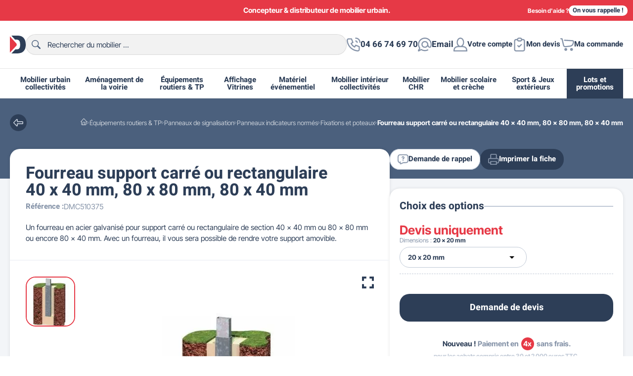

--- FILE ---
content_type: text/html; charset=utf-8
request_url: https://www.dmcdirect.fr/fixations-et-poteaux/2740-fourreau-support-carre-ou-rectangulaire-40-x-40-mm-80-x-80-mm-80-x-40-mm.html
body_size: 36093
content:
<!doctype html><html lang="fr-FR"><head><meta charset="utf-8"><meta http-equiv="x-ua-compatible" content="ie=edge"><title>Fourreau en acier galvanisé de 80 x 80 mm ou 40 x 40 mm ou encore 80 x 40 mm</title> <script data-keepinline="true">var ajaxGetProductUrl = '//www.dmcdirect.fr/module/cdc_googletagmanager/async';
    var ajaxShippingEvent = 1;
    var ajaxPaymentEvent = 1;

/* datalayer */
dataLayer = window.dataLayer || [];
    let cdcDatalayer = {"pageCategory":"product","event":"view_item","ecommerce":{"currency":"EUR","items":[{"item_name":"Fourreau support carre ou&nbsp;rectangulaire 40&nbsp;x&nbsp;40&nbsp;mm, 80&nbsp;x&nbsp;80&nbsp;mm, 80&nbsp;x&nbsp;40&nbsp;mm","item_id":"2740-25905","price":"0","price_tax_exc":"0","item_category":"Equipements routiers & TP","item_category2":"Panneaux de signalisation","item_category3":"Panneaux indicateurs normes","item_category4":"Fixations et poteaux","item_variant":"20 x 20 mm","quantity":1}],"value":"0"},"google_tag_params":{"ecomm_pagetype":"product","ecomm_prodid":"2740-25905","ecomm_totalvalue":0,"ecomm_category":"Fixations et poteaux","ecomm_totalvalue_tax_exc":0}};
    dataLayer.push(cdcDatalayer);

/* call to GTM Tag */
(function(w,d,s,l,i){w[l]=w[l]||[];w[l].push({'gtm.start':
new Date().getTime(),event:'gtm.js'});var f=d.getElementsByTagName(s)[0],
j=d.createElement(s),dl=l!='dataLayer'?'&l='+l:'';j.async=true;j.src=
'https://www.googletagmanager.com/gtm.js?id='+i+dl;f.parentNode.insertBefore(j,f);
})(window,document,'script','dataLayer','GTM-MZHRQH8');

/* async call to avoid cache system for dynamic data */
dataLayer.push({
  'event': 'datalayer_ready'
});</script> <meta name="description" content="Un fourreau rectangle ou carré pour vos supports : poteau pour panneaux routier. Les fourreaux existent en 3 dimensions : 40 x 40 mm ou 80 x 80 mm pour les fourreaux carrés et 80 x 40 mm pour les fourreaux rectangles."><meta name="keywords" content=""><link rel="canonical" href="https://www.dmcdirect.fr/fixations-et-poteaux/2740-fourreau-support-carre-ou-rectangulaire-40-x-40-mm-80-x-80-mm-80-x-40-mm.html"> <script type="application/ld+json">{
    "@context": "https://schema.org",
    "@type": "Organization",
    "name" : "DMC Direct",
    "url" : "https://www.dmcdirect.fr/"
         ,"image" : "https://www.dmcdirect.fr/img/logo-1678987344.jpg"
      }</script> <script type="application/ld+json">{
    "@context": "https://schema.org",
    "@type": "WebPage",
    "isPartOf": {
      "@type": "WebSite",
      "url":  "https://www.dmcdirect.fr/",
      "name": "DMC Direct"
    },
    "name": "Fourreau en acier galvanisé de 80 x 80 mm ou 40 x 40 mm ou encore 80 x 40 mm",
    "url":  "https://www.dmcdirect.fr/fixations-et-poteaux/2740-fourreau-support-carre-ou-rectangulaire-40-x-40-mm-80-x-80-mm-80-x-40-mm.html"
  }</script> <script type="application/ld+json">{
      "@context": "https://schema.org",
      "@type": "BreadcrumbList",
      "itemListElement": [
                  {
            "@type": "ListItem",
            "position": 1,
            "name": "Accueil",
            "item": "https://www.dmcdirect.fr/"
          },                  {
            "@type": "ListItem",
            "position": 2,
            "name": "Équipements routiers &amp; TP",
            "item": "https://www.dmcdirect.fr/equipements-routiers-4"
          },                  {
            "@type": "ListItem",
            "position": 3,
            "name": "Panneaux de signalisation",
            "item": "https://www.dmcdirect.fr/panneaux-de-signalisation-58"
          },                  {
            "@type": "ListItem",
            "position": 4,
            "name": "Panneaux indicateurs normés",
            "item": "https://www.dmcdirect.fr/panneaux-indicateurs-239"
          },                  {
            "@type": "ListItem",
            "position": 5,
            "name": "Fixations et poteaux",
            "item": "https://www.dmcdirect.fr/fixations-et-poteaux-313"
          },                  {
            "@type": "ListItem",
            "position": 6,
            "name": "Fourreau support carré ou&nbsp;rectangulaire 40&nbsp;x&nbsp;40&nbsp;mm, 80&nbsp;x&nbsp;80&nbsp;mm, 80&nbsp;x&nbsp;40&nbsp;mm",
            "item": "https://www.dmcdirect.fr/fixations-et-poteaux/2740-fourreau-support-carre-ou-rectangulaire-40-x-40-mm-80-x-80-mm-80-x-40-mm.html"
          }              ]
    }</script> <script type="application/ld+json">{
    "@context": "https://schema.org/",
    "@type": "Product",
    "name": "Fourreau support carré ou&nbsp;rectangulaire 40&nbsp;x&nbsp;40&nbsp;mm, 80&nbsp;x&nbsp;80&nbsp;mm, 80&nbsp;x&nbsp;40&nbsp;mm",
    "description": "Un fourreau rectangle ou carré pour vos supports : poteau pour panneaux routier. Les fourreaux existent en 3 dimensions : 40 x 40 mm ou 80 x 80 mm pour les fourreaux carrés et 80 x 40 mm pour les fourreaux rectangles.",
    "category": "Fixations et poteaux",
    "image" :"https://www.dmcdirect.fr/6247-medium_default/fourreau-support-carre-ou-rectangulaire-40-x-40-mm-80-x-80-mm-80-x-40-mm.webp",    "sku": "DMC510375",
    "mpn": "DMC510375"
        ,
    "brand": {
      "@type": "Brand",
      "name": "DMC Direct"
    }
                ,
    "offers": {
      "@type": "Offer",
      "priceCurrency": "EUR",
      "name": "Fourreau support carré ou&nbsp;rectangulaire 40&nbsp;x&nbsp;40&nbsp;mm, 80&nbsp;x&nbsp;80&nbsp;mm, 80&nbsp;x&nbsp;40&nbsp;mm",
      "price": "0",
      "url": "https://www.dmcdirect.fr/fixations-et-poteaux/2740-fourreau-support-carre-ou-rectangulaire-40-x-40-mm-80-x-80-mm-80-x-40-mm.html",
      "priceValidUntil": "2026-02-07",
              "image": ["https://www.dmcdirect.fr/6247-large_default/fourreau-support-carre-ou-rectangulaire-40-x-40-mm-80-x-80-mm-80-x-40-mm.webp"],
            "sku": "DMC510375",
      "mpn": "DMC510375",
                        // "availability": "https://schema.org/PreOrder",
      "availability": "https://schema.org/InStock",
      "seller": {
        "@type": "Organization",
        "name": "DMC Direct"
      }
    }
  }</script> <meta property="og:title" content="Fourreau en acier galvanisé de 80 x 80 mm ou 40 x 40 mm ou encore 80 x 40 mm" /><meta property="og:description" content="Un fourreau rectangle ou carré pour vos supports : poteau pour panneaux routier. Les fourreaux existent en 3 dimensions : 40 x 40 mm ou 80 x 80 mm pour les fourreaux carrés et 80 x 40 mm pour les fourreaux rectangles." /><meta property="og:url" content="https://www.dmcdirect.fr/fixations-et-poteaux/2740-fourreau-support-carre-ou-rectangulaire-40-x-40-mm-80-x-80-mm-80-x-40-mm.html" /><meta property="og:site_name" content="DMC Direct" /><meta name="viewport" content="width=device-width, initial-scale=1"><link rel="icon" type="image/vnd.microsoft.icon" href="https://www.dmcdirect.fr/img/favicon.ico?1678987344"><link rel="shortcut icon" type="image/x-icon" href="https://www.dmcdirect.fr/img/favicon.ico?1678987344"><link rel="icon" type="image/svg+xml" href="[data-uri]"><style>:root {
            color-scheme: light only;
                                        --colors-secondary: #1e2d43;
                                                                                }</style><link rel="preload" href="https://www.dmcdirect.fr/themes/dmcdirect/assets/cache/theme-9124ea1170.css?20260123" as="style"><link rel="stylesheet" href="https://www.dmcdirect.fr/themes/dmcdirect/assets/cache/theme-9124ea1170.css?20260123" type="text/css" media="all"><link rel="preload" href="https://www.dmcdirect.fr/themes/dmcdirect/assets/cache/head-d490201158.js?20260123" as="script"> <script defer type="text/javascript" src="https://www.dmcdirect.fr/themes/dmcdirect/assets/cache/head-d490201158.js?20260123" ></script> <script type="text/javascript">var CALL_BACK_BTN_COLOR_ON_HOVER = "#ff512a";
                    var CALL_BACK_BTN_FONT_SIZE = "14";
                    var CALL_BACK_BTN_ICON_SIZE = "75";
                    var CALL_BACK_BTN_RADIUS = "75";
                    var CALL_BACK_FORM_SUITABLE_TIME = false;
                    var CALL_BACK_SUBMISSION_MSG = "Vos donn\u00e9es ont \u00e9t\u00e9 soumises avec succ\u00e8s. Merci pour votre temps\u00a0!";
                    var callbackCaption = "<p>Click to open form and send us your contact details.<\/p>";
                    var cap_site_key = "6Le7PAYlAAAAALYTMzaKVqWHtRUmubvuyuntDMBF";
                    var cb_error_invalid_email = "Invalid Email Address";
                    var cb_error_invalid_name = "Invalid Name";
                    var cb_error_invalid_phone = "Invalid Phone";
                    var cb_error_required_fields = "You did not fill required fields";
                    var cb_error_unchecked_checkBox = "Select Atleast One Checkbox From The Required Checkbox Respective Fields";
                    var front_url_form = "demande-de-devis";
                    var isCaptchaEnabled = "1";
                    var prestashop = {"cart":{"products":[],"totals":{"total":{"type":"total","label":"Total","amount":0,"value":"0,00\u00a0\u20ac"},"total_including_tax":{"type":"total","label":"Total TTC","amount":0,"value":"0,00\u00a0\u20ac"},"total_excluding_tax":{"type":"total","label":"Total HT :","amount":0,"value":"0,00\u00a0\u20ac"}},"subtotals":{"products":{"type":"products","label":"Sous-total","amount":0,"value":"0,00\u00a0\u20ac"},"discounts":null,"shipping":{"type":"shipping","label":"Livraison","amount":0,"value":""},"tax":null},"products_count":0,"summary_string":"0 articles","vouchers":{"allowed":1,"added":[]},"discounts":[],"minimalPurchase":0,"minimalPurchaseRequired":""},"currency":{"id":1,"name":"Euro","iso_code":"EUR","iso_code_num":"978","sign":"\u20ac"},"customer":{"lastname":null,"firstname":null,"email":null,"birthday":null,"newsletter":null,"newsletter_date_add":null,"optin":null,"website":null,"company":null,"siret":null,"ape":null,"is_logged":false,"gender":{"type":null,"name":null},"addresses":[]},"language":{"name":"Fran\u00e7ais (French)","iso_code":"fr","locale":"fr-FR","language_code":"fr-fr","is_rtl":"0","date_format_lite":"d\/m\/Y","date_format_full":"d\/m\/Y H:i:s","id":5},"page":{"title":"","canonical":"https:\/\/www.dmcdirect.fr\/fixations-et-poteaux\/2740-fourreau-support-carre-ou-rectangulaire-40-x-40-mm-80-x-80-mm-80-x-40-mm.html","meta":{"title":"Fourreau en acier galvanis\u00e9 de 80 x 80 mm ou 40 x 40 mm ou encore 80 x 40 mm","description":"Un fourreau rectangle ou carr\u00e9 pour vos supports : poteau pour panneaux routier. Les fourreaux existent en 3 dimensions : 40 x 40 mm ou 80 x 80 mm pour les fourreaux carr\u00e9s et 80 x 40 mm pour les fourreaux rectangles.","keywords":"","robots":"index"},"page_name":"product","body_classes":{"lang-fr":true,"lang-rtl":false,"country-FR":true,"currency-EUR":true,"layout-full-width":true,"page-product":true,"tax-display-enabled":true,"product-id-2740":true,"product-Fourreau support carr\u00e9 ou\u00a0rectangulaire 40\u00a0x\u00a040\u00a0mm, 80\u00a0x\u00a080\u00a0mm, 80\u00a0x\u00a040\u00a0mm":true,"product-id-category-313":true,"product-id-manufacturer-0":true,"product-id-supplier-0":true},"admin_notifications":[]},"shop":{"name":"DMC Direct","logo":"https:\/\/www.dmcdirect.fr\/img\/logo-1678987344.jpg","stores_icon":"https:\/\/www.dmcdirect.fr\/img\/logo_stores-1.gif","favicon":"https:\/\/www.dmcdirect.fr\/img\/favicon.ico"},"urls":{"base_url":"https:\/\/www.dmcdirect.fr\/","current_url":"https:\/\/www.dmcdirect.fr\/fixations-et-poteaux\/2740-fourreau-support-carre-ou-rectangulaire-40-x-40-mm-80-x-80-mm-80-x-40-mm.html","shop_domain_url":"https:\/\/www.dmcdirect.fr","img_ps_url":"https:\/\/www.dmcdirect.fr\/img\/","img_cat_url":"https:\/\/www.dmcdirect.fr\/img\/c\/","img_lang_url":"https:\/\/www.dmcdirect.fr\/img\/l\/","img_prod_url":"https:\/\/www.dmcdirect.fr\/img\/p\/","img_manu_url":"https:\/\/www.dmcdirect.fr\/img\/m\/","img_sup_url":"https:\/\/www.dmcdirect.fr\/img\/su\/","img_ship_url":"https:\/\/www.dmcdirect.fr\/img\/s\/","img_store_url":"https:\/\/www.dmcdirect.fr\/img\/st\/","img_col_url":"https:\/\/www.dmcdirect.fr\/img\/co\/","img_url":"https:\/\/www.dmcdirect.fr\/themes\/dmcdirect\/assets\/img\/","css_url":"https:\/\/www.dmcdirect.fr\/themes\/dmcdirect\/assets\/css\/","js_url":"https:\/\/www.dmcdirect.fr\/themes\/dmcdirect\/assets\/js\/","pic_url":"https:\/\/www.dmcdirect.fr\/upload\/","pages":{"address":"https:\/\/www.dmcdirect.fr\/adresse","addresses":"https:\/\/www.dmcdirect.fr\/adresses","authentication":"https:\/\/www.dmcdirect.fr\/authentification","cart":"https:\/\/www.dmcdirect.fr\/panier","category":"https:\/\/www.dmcdirect.fr\/index.php?controller=category","cms":"https:\/\/www.dmcdirect.fr\/index.php?controller=cms","contact":"https:\/\/www.dmcdirect.fr\/contactez-nous","discount":"https:\/\/www.dmcdirect.fr\/bons-de-reduction","guest_tracking":"https:\/\/www.dmcdirect.fr\/suivi-commande-invite","history":"https:\/\/www.dmcdirect.fr\/historique-des-commandes","identity":"https:\/\/www.dmcdirect.fr\/identite","index":"https:\/\/www.dmcdirect.fr\/","my_account":"https:\/\/www.dmcdirect.fr\/mon-compte","order_confirmation":"https:\/\/www.dmcdirect.fr\/confirmation-commande","order_detail":"https:\/\/www.dmcdirect.fr\/index.php?controller=order-detail","order_follow":"https:\/\/www.dmcdirect.fr\/details-de-la-commande","order":"https:\/\/www.dmcdirect.fr\/commande","order_return":"https:\/\/www.dmcdirect.fr\/index.php?controller=order-return","order_slip":"https:\/\/www.dmcdirect.fr\/avoirs","pagenotfound":"https:\/\/www.dmcdirect.fr\/page-non-trouvee","password":"https:\/\/www.dmcdirect.fr\/mot-de-passe-oublie","pdf_invoice":"https:\/\/www.dmcdirect.fr\/index.php?controller=pdf-invoice","pdf_order_return":"https:\/\/www.dmcdirect.fr\/index.php?controller=pdf-order-return","pdf_order_slip":"https:\/\/www.dmcdirect.fr\/index.php?controller=pdf-order-slip","prices_drop":"https:\/\/www.dmcdirect.fr\/promotions","product":"https:\/\/www.dmcdirect.fr\/index.php?controller=product","search":"https:\/\/www.dmcdirect.fr\/recherche","sitemap":"https:\/\/www.dmcdirect.fr\/plan-du-site","stores":"https:\/\/www.dmcdirect.fr\/magasins","supplier":"https:\/\/www.dmcdirect.fr\/fournisseurs","register":"https:\/\/www.dmcdirect.fr\/authentification?create_account=1","order_login":"https:\/\/www.dmcdirect.fr\/commande?login=1"},"alternative_langs":[],"theme_assets":"\/themes\/dmcdirect\/assets\/","actions":{"logout":"https:\/\/www.dmcdirect.fr\/?mylogout="},"no_picture_image":{"bySize":{"small_default":{"url":"https:\/\/www.dmcdirect.fr\/img\/p\/fr-default-small_default.jpg","width":100,"height":100},"cart_default":{"url":"https:\/\/www.dmcdirect.fr\/img\/p\/fr-default-cart_default.jpg","width":120,"height":120},"home_default":{"url":"https:\/\/www.dmcdirect.fr\/img\/p\/fr-default-home_default.jpg","width":254,"height":254},"product_default":{"url":"https:\/\/www.dmcdirect.fr\/img\/p\/fr-default-product_default.jpg","width":326,"height":326},"medium_default":{"url":"https:\/\/www.dmcdirect.fr\/img\/p\/fr-default-medium_default.jpg","width":660,"height":450},"large_default":{"url":"https:\/\/www.dmcdirect.fr\/img\/p\/fr-default-large_default.jpg","width":800,"height":800}},"small":{"url":"https:\/\/www.dmcdirect.fr\/img\/p\/fr-default-small_default.jpg","width":100,"height":100},"medium":{"url":"https:\/\/www.dmcdirect.fr\/img\/p\/fr-default-product_default.jpg","width":326,"height":326},"large":{"url":"https:\/\/www.dmcdirect.fr\/img\/p\/fr-default-large_default.jpg","width":800,"height":800},"legend":""}},"configuration":{"display_taxes_label":true,"display_prices_tax_incl":false,"is_catalog":false,"show_prices":true,"opt_in":{"partner":true},"quantity_discount":{"type":"price","label":"Prix unitaire"},"voucher_enabled":1,"return_enabled":0},"field_required":[],"breadcrumb":{"links":[{"title":"Accueil","url":"https:\/\/www.dmcdirect.fr\/"},{"title":"\u00c9quipements routiers & TP","url":"https:\/\/www.dmcdirect.fr\/equipements-routiers-4"},{"title":"Panneaux de signalisation","url":"https:\/\/www.dmcdirect.fr\/panneaux-de-signalisation-58"},{"title":"Panneaux indicateurs norm\u00e9s","url":"https:\/\/www.dmcdirect.fr\/panneaux-indicateurs-239"},{"title":"Fixations et poteaux","url":"https:\/\/www.dmcdirect.fr\/fixations-et-poteaux-313"},{"title":"Fourreau support carr\u00e9 ou\u00a0rectangulaire 40\u00a0x\u00a040\u00a0mm, 80\u00a0x\u00a080\u00a0mm, 80\u00a0x\u00a040\u00a0mm","url":"https:\/\/www.dmcdirect.fr\/fixations-et-poteaux\/2740-fourreau-support-carre-ou-rectangulaire-40-x-40-mm-80-x-80-mm-80-x-40-mm.html"}],"count":6},"link":{"protocol_link":"https:\/\/","protocol_content":"https:\/\/"},"time":1769146272,"static_token":"a151ef423a73097e5400bed061828172","token":"180dbe61053ce5c9e3e68112e294c495","debug":false};
                    var psemailsubscription_subscription = "https:\/\/www.dmcdirect.fr\/module\/ps_emailsubscription\/subscription";</script> <script async charset="utf-8" src="https://widgets.rr.skeepers.io/generated/ce5faf3a-4b7c-ecf4-7185-c5c07937dbde/24aad820-c436-4ca6-9676-d2716071e376.js"></script> <script defer charset="utf-8" src="https://widgets.rr.skeepers.io/product/ce5faf3a-4b7c-ecf4-7185-c5c07937dbde/a7a6c46b-cd53-49c8-84dd-f5c682501e77.js"></script><script type="text/javascript">var ets_ct7_recaptcha_enabled = 1;
var ets_ct7_recaptcha_v3 = 0;
var ets_ct7_recaptcha_key = "6Le7PAYlAAAAALYTMzaKVqWHtRUmubvuyuntDMBF";
var url_basic_ets ='https://www.dmcdirect.fr/';
var link_contact_ets ='https://www.dmcdirect.fr/module/ets_contactform7/contact';</script> <script type="text/javascript">var FSAU = FSAU || { };
    FSAU.product_urls = {"#\/2985-dimensions-20_x_20_mm":[{"group":"2","value":"2985"}],"#\/2986-dimensions-40_x_40_mm":[{"group":"2","value":"2986"}],"#\/2987-dimensions-80_x_40_mm":[{"group":"2","value":"2987"}],"#\/2988-dimensions-80_x_40_mm_avec_vis_de_blocage":[{"group":"2","value":"2988"}],"#\/2989-dimensions-80_x_80_mm":[{"group":"2","value":"2989"}],"#\/2990-dimensions-80_x_80_mm_avec_vis_de_blocage":[{"group":"2","value":"2990"}]};</script> <link rel="prefetch" href="https://www.paypal.com/sdk/js?components=marks,funding-eligibility&amp;client-id=AXjYFXWyb4xJCErTUDiFkzL0Ulnn-bMm4fal4G-1nQXQ1ZQxp06fOuE7naKUXGkq2TZpYSiI9xXbs4eo&amp;merchant-id=8M4VB3LMX89RW&amp;currency=EUR&amp;intent=capture&amp;commit=false&amp;vault=false&amp;integration-date=2022-14-06&amp;disable-funding=bancontact,card,eps,giropay,ideal,mybank,p24,sofort&amp;enable-funding=paylater" as="script"> <script type="text/javascript">var sp_link_base ='https://www.dmcdirect.fr';</script> <script type="text/javascript">function renderDataAjax(jsonData)
{
    for (var key in jsonData) {
	    if(key=='java_script')
        {
            $('body').append(jsonData[key]);
        }
        else
            if($('#ets_speed_dy_'+key).length)
            {
                if($('#ets_speed_dy_'+key+' #layer_cart').length)
                {
                    $('#ets_speed_dy_'+key).before($('#ets_speed_dy_'+key+' #layer_cart').clone());
                    $('#ets_speed_dy_'+key+' #layer_cart').remove();
                    $('#layer_cart').before('<div class="layer_cart_overlay"></div>');
                }
                $('#ets_speed_dy_'+key).replaceWith(jsonData[key]);  
            }
              
    }
    if($('#header .shopping_cart').length && $('#header .cart_block').length)
    {
        var shopping_cart = new HoverWatcher('#header .shopping_cart');
        var cart_block = new HoverWatcher('#header .cart_block');
        $("#header .shopping_cart a:first").hover(
    		function(){
    			if (ajaxCart.nb_total_products > 0 || parseInt($('.ajax_cart_quantity').html()) > 0)
    				$("#header .cart_block").stop(true, true).slideDown(450);
    		},
    		function(){
    			setTimeout(function(){
    				if (!shopping_cart.isHoveringOver() && !cart_block.isHoveringOver())
    					$("#header .cart_block").stop(true, true).slideUp(450);
    			}, 200);
    		}
    	);
    }
    if(typeof jsonData.custom_js!== undefined && jsonData.custom_js)
        $('head').append('<script src="'+sp_link_base+'/modules/ets_superspeed/views/js/script_custom.js">');
}</script> <style>.layered_filter_ul .radio,.layered_filter_ul .checkbox {
    display: inline-block;
}
.ets_speed_dynamic_hook .cart-products-count{
    display:none!important;
}
.ets_speed_dynamic_hook .ajax_cart_quantity ,.ets_speed_dynamic_hook .ajax_cart_product_txt,.ets_speed_dynamic_hook .ajax_cart_product_txt_s{
    display:none!important;
}
.ets_speed_dynamic_hook .shopping_cart > a:first-child:after {
    display:none!important;
}</style><meta name="product"><meta name="twitter:card" content="summary" /><meta name="twitter:site" content="https://www.dmcdirect.fr/fixations-et-poteaux/2740-fourreau-support-carre-ou-rectangulaire-40-x-40-mm-80-x-80-mm-80-x-40-mm.html" /><meta name="twitter:title" content="DMC Direct" /><meta name="twitter:description" content="Un fourreau rectangle ou carré pour vos supports : poteau pour panneaux routier. Les fourreaux existent en 3 dimensions : 40 x 40 mm ou 80 x 80 mm pour les fourreaux carrés et 80 x 40 mm pour les fourreaux rectangles." /><meta name="twitter:image" content="https://www.dmcdirect.fr/themes/dmcdirect/assets/img//branding/logo@512x512.webp" /><link rel="manifest" href="https://www.dmcdirect.fr/manifest.json"><meta name="mobile-web-app-capable" content="yes"><meta name="application-name" content="DMC Direct"><meta name="theme-color" content="#e63946"><meta name="apple-mobile-web-app-capable" content="yes"><meta name="apple-mobile-web-app-title" content="DMC Direct>"><meta name="apple-mobile-web-app-status-bar-style" content="black-translucent"><meta name="msapplication-navbutton-color" content="#e63946"><meta name="msapplication-starturl" content="/"><meta name="msapplication-TileColor" content="#e63946"><link rel="apple-touch-icon" sizes="512x512" href="https://www.dmcdirect.fr/themes/dmcdirect/assets/img//branding/logo@512x512.webp"><link rel="preload" href="https://www.dmcdirect.fr/themes/dmcdirect/assets/fonts/Dmc-Header-Bold.woff2" as="font" type="font/woff2" crossorigin><link rel="preload" href="https://www.dmcdirect.fr/themes/dmcdirect/assets/fonts/Dmc-Global-Regular.woff2" as="font" type="font/woff2" crossorigin><link rel="preload" href="https://www.dmcdirect.fr/themes/dmcdirect/assets/fonts/Dmc-Global-Bold.woff2" as="font" type="font/woff2" crossorigin><meta property="og:type" content="product"><meta property="og:image" content="https://www.dmcdirect.fr/6247-large_default/fourreau-support-carre-ou-rectangulaire-40-x-40-mm-80-x-80-mm-80-x-40-mm.webp"></head><body id="product" class="lang-fr country-fr currency-eur layout-full-width page-product tax-display-enabled product-id-2740 product-fourreau-support-carre-ou-rectangulaire-40-x-40-mm-80-x-80-mm-80-x-40-mm product-id-category-313 product-id-manufacturer-0 product-id-supplier-0 is-desktop"> <noscript><iframe src="https://www.googletagmanager.com/ns.html?id=GTM-MZHRQH8" height="0" width="0" style="display:none;visibility:hidden"></iframe></noscript><div id="site-container" class="site" role="document"><div class="site-top"><div class="container"><div class="top-slider swiper"><div class="swiper-wrapper"><div class="item swiper-slide"><div>Concepteur &amp; distributeur de mobilier urbain.</div></div><div class="item swiper-slide"><div>FRANCO DE PORT à partir de 990€ HT.</div></div><div class="item swiper-slide"><div>Nouveau ! Paiement en 2x, 3x ou 4x sans frais.</div></div></div></div><div class="top-callback"><div class="title"> Besoin d'aide ?</div><div id="callback_resp" class="btn btn-white tiny" data-toggle="modal" data-target="#callbackModal"> On vous rappelle !</div></div></div></div><div id="header" class="site-header"><div class="site-header"><div class="header-top"><div class="container"><div class="branding"><div class="logo"> <a href="https://www.dmcdirect.fr/" title="DMC Direct"> <span class="logo-symbol"> <svg viewBox="0 0 28 32" role="img" aria-hidden="true" focusable="false" xmlns="https://www.w3.org/2000/svg"> <path fill="var(--colors-dark, #2d3e57)" d="M28,15.9c0,3.4-0.4,6.1-1.2,8c-0.8,1.9-1.9,3.5-3.3,4.7c-1.4,1.3-2.9,2.1-4.5,2.5c-2.2,0.6-4.2,0.9-6,0.9 H2.8l6.8-7.3h1.2c2.1,0,3.6-0.2,4.5-0.7c0.9-0.5,1.6-1.3,2.1-2.4c0.5-1.1,0.7-3,0.7-5.6c0-3.4-0.6-5.7-1.7-7c-1.1-1.3-3-1.9-5.6-1.9 H9.1L2.7,0h10.4c2.9,0,5.3,0.4,7.1,1.2C22,2,23.5,3.1,24.7,4.6c1.2,1.5,2,3.2,2.6,5.1C27.7,11.6,28,13.7,28,15.9z"/> <path fill="var(--colors-primary, #e63946)" d="M11.2,18.5l-1.9,2L0,30.5V1.3l9.3,10.4l1.9,2.1C12.3,15.1,12.5,17.2,11.2,18.5z"/> </svg></span> <span class="logo-full"> <svg viewBox="0 0 619 78" role="img" aria-hidden="true" focusable="false" xmlns="https://www.w3.org/2000/svg"> <path fill="var(--colors-dark, #2d3e57)" d="M0,1.3h34.6c6.8,0,12.3,0.9,16.5,2.8c4.2,1.9,7.7,4.5,10.4,8c2.7,3.5,4.7,7.5,6,12.1 c1.2,4.6,1.9,9.5,1.9,14.6c0,8.1-0.9,14.3-2.8,18.8c-1.8,4.4-4.4,8.2-7.6,11.2c-3.3,3-6.8,5-10.5,6c-5.1,1.4-9.7,2.1-13.9,2.1H0 V1.3z M23.3,18.4v41.2H29c4.9,0,8.3-0.5,10.4-1.6c2.1-1.1,3.7-3,4.8-5.7c1.2-2.7,1.8-7.1,1.8-13.1c0-8-1.3-13.5-3.9-16.4 c-2.6-2.9-6.9-4.4-13-4.4H23.3z M81.4,1.3H112l11.8,45.9l11.7-45.9h30.6v75.4h-19.1V19.2l-14.7,57.5h-17.3l-14.7-57.5v57.5H81.4 V1.3z M231.3,45.8l20.4,6.2c-1.4,5.7-3.5,10.5-6.5,14.4c-3,3.8-6.6,6.7-11,8.7c-4.4,2-9.9,2.9-16.7,2.9c-8.2,0-14.9-1.2-20.1-3.6 c-5.2-2.4-9.7-6.6-13.5-12.6c-3.8-6-5.7-13.7-5.7-23c0-12.5,3.3-22.1,10-28.8C195,3.3,204.4,0,216.5,0c9.5,0,17,1.9,22.4,5.8 c5.4,3.8,9.5,9.7,12.1,17.7L230.5,28c-0.7-2.3-1.5-4-2.3-5c-1.3-1.8-2.9-3.2-4.8-4.1c-1.9-1-4-1.4-6.3-1.4 c-5.3,0-9.3,2.1-12.1,6.4c-2.1,3.2-3.2,8.1-3.2,14.8c0,8.4,1.3,14.1,3.8,17.2c2.5,3.1,6.1,4.6,10.7,4.6c4.5,0,7.8-1.3,10.1-3.8 C228.6,54.2,230.3,50.6,231.3,45.8z M392.6,22.1h19.6v9c1.9-3.9,3.8-6.5,5.8-8c2-1.5,4.5-2.2,7.4-2.2c3.1,0,6.5,1,10.1,2.9 l-6.5,14.9c-2.5-1-4.4-1.5-5.9-1.5c-2.7,0-4.9,1.1-6.4,3.4c-2.2,3.2-3.2,9.2-3.2,17.9v18.3h-21V22.1z M358.1,76.7H379V22.1h-20.9 V76.7z M501.5,54.6h-42c0.4,3.4,1.3,5.9,2.7,7.5c2,2.4,4.7,3.6,7.9,3.6c2.1,0,4-0.5,5.9-1.5c1.1-0.7,2.3-1.8,3.7-3.4l20.6,1.9 c-3.2,5.5-7,9.4-11.4,11.8S478.1,78,469.7,78c-7.2,0-12.9-1-17.1-3.1c-4.2-2-7.6-5.3-10.3-9.7c-2.7-4.4-4.1-9.7-4.1-15.7 c0-8.5,2.7-15.5,8.2-20.7c5.5-5.3,13-7.9,22.7-7.9c7.8,0,14,1.2,18.5,3.6c4.5,2.4,8,5.8,10.3,10.3c2.4,4.5,3.6,10.3,3.6,17.5V54.6 z M480.2,44.6c-0.4-4-1.5-6.9-3.3-8.7c-1.8-1.7-4.1-2.6-7-2.6c-3.3,0-6,1.3-8,4c-1.3,1.6-2.1,4.1-2.4,7.4H480.2z M551.9,55.3 l19.9,2.3c-1.1,4.2-2.9,7.7-5.4,10.8c-2.5,3-5.7,5.4-9.6,7.1C552.9,77.1,548,78,542,78c-5.8,0-10.6-0.5-14.5-1.6 c-3.9-1.1-7.2-2.8-10-5.2c-2.8-2.4-5-5.3-6.5-8.5c-1.6-3.3-2.4-7.6-2.4-13c0-5.6,1-10.3,2.9-14c1.4-2.7,3.3-5.2,5.8-7.4 c2.4-2.2,4.9-3.8,7.5-4.9c4.1-1.7,9.3-2.5,15.7-2.5c8.9,0,15.7,1.6,20.4,4.8c4.7,3.2,8,7.9,9.9,14L551,42.2 c-0.6-2.3-1.7-4.1-3.4-5.3c-1.6-1.2-3.8-1.8-6.6-1.8c-3.5,0-6.3,1.2-8.4,3.7c-2.1,2.5-3.2,6.2-3.2,11.3c0,4.5,1.1,7.9,3.2,10.2 c2.1,2.3,4.8,3.5,8.1,3.5c2.7,0,5.1-0.7,6.9-2.1C549.6,60.4,551,58.2,551.9,55.3z M344.6,24.1c-1.2-4.6-3.2-8.6-6-12.1 c-2.7-3.5-6.2-6.1-10.4-8c-4.2-1.9-9.7-2.8-16.5-2.8h-24.4l15.1,17.1h3.8c6,0,10.4,1.5,13,4.4c2.6,3,3.9,8.4,3.9,16.4 c0,6-0.6,10.4-1.7,13.1c-1.2,2.7-2.8,4.6-4.8,5.7c-2.1,1.1-5.5,1.6-10.4,1.6h-2.7l-15.8,17.1h24.1c4.1,0,8.8-0.7,13.9-2.1 c3.7-1,7.2-3,10.5-6c3.3-3,5.8-6.7,7.6-11.2c1.8-4.4,2.8-10.7,2.8-18.8C346.5,33.6,345.8,28.7,344.6,24.1z M606.7,1.3v20.8h11.5 v15.3h-11.5v19.4c0,2.3,0.2,3.9,0.7,4.6c0.7,1.2,1.9,1.7,3.6,1.7c1.5,0,3.7-0.4,6.5-1.3l1.5,14.5c-5.2,1.1-10,1.7-14.5,1.7 c-5.2,0-9.1-0.7-11.5-2c-2.5-1.3-4.3-3.4-5.5-6.1c-1.2-2.7-1.8-7.1-1.8-13.2V37.4H578V22.1h7.7V12L606.7,1.3z"/> <path fill="var(--colors-primary, #e63946)" d="M379,1.3v14.3h-20.9V1.3H379z M304.8,33.9l-4.4-5L278.8,4.5v68.7l21.6-23.5l4.4-4.8 C307.8,41.9,307.6,36.8,304.8,33.9z"/> </svg></span> </a></div><div id="search_widget" class="header-search-input search-widgets" data-search-controller-url="//www.dmcdirect.fr/recherche"><form method="get" action="//www.dmcdirect.fr/recherche"> <input type="hidden" name="controller" value="search"><div class="input-group-overlay"> <input class="input-field" type="text" name="s" value="" placeholder="Rechercher du mobilier ..." aria-label="Rechercher"><div class="button-group-append-overlay"><div class="btn-search"> <svg viewBox="0 0 24 24" fill="currentColor" role="img" aria-hidden="true" focusable="false" xmlns="https://www.w3.org/2000/svg"> <path d="M0.79668 5.9C1.29461 4.7 1.9917 3.7 2.88797 2.8C3.78423 1.9 4.87967 1.2 5.9751 0.7C7.17012 0.2 8.36514 0 9.56017 0C10.7552 0 11.9502 0.2 13.1452 0.7C14.2407 1.2 15.3361 1.9 16.2324 2.8C17.1286 3.7 17.8257 4.8 18.3237 5.9C18.8216 7.1 19.0207 8.3 19.0207 9.5C19.0207 10.7 18.8216 11.9 18.3237 13.1C18.2241 13.4 18.0249 13.8 17.8257 14.1L17.4274 14.9L18.1245 15.6L23.5021 21C23.8008 21.3 24 21.7 24 22.2C24 22.7 23.8008 23.1 23.5021 23.5C23.1037 23.8 22.7054 24 22.2075 24C21.7095 24 21.3112 23.8 20.9129 23.5L15.5353 18.1L14.8382 17.4L14.0415 17.8C13.7427 18 13.444 18.1 13.0456 18.3C11.9502 18.8 10.7552 19 9.46058 19C8.26556 19 7.07054 18.8 5.87552 18.3C4.6805 17.8 3.68465 17.1 2.78838 16.2C1.89212 15.3 1.19502 14.2 0.697096 13.1C0.199171 12 0 10.8 0 9.5C0.0995846 8.3 0.298756 7.1 0.79668 5.9ZM4.18257 14.9C5.57676 16.3 7.46888 17.1 9.56017 17.1C11.5519 17.1 13.444 16.3 14.9378 14.9C16.4315 13.5 17.1286 11.6 17.1286 9.5C17.1286 7.5 16.3319 5.6 14.9378 4.1C13.5436 2.7 11.6515 1.9 9.56017 1.9C7.56846 1.9 5.67635 2.7 4.18257 4.1C2.78838 5.5 1.9917 7.4 1.9917 9.5C1.9917 11.5 2.78838 13.4 4.18257 14.9Z"/> </svg></div></div></div></form></div></div><div class="push"><div class="block-contactinfo"> <a class="nav button-phone" href="tel:0466746970" rel="nofollow"> <span class="icon"><svg viewBox="0 0 24 24" fill="currentColor" role="img" aria-hidden="true" focusable="false" xmlns="https://www.w3.org/2000/svg"> <path d="M19.3 24C8.9 23.4 0.6 15.1 0 4.7C0 2.7 1.5 1.2 3.4 1.2H8.3C8.7 1.2 9.1 1.4 9.2 1.8L11.7 8C11.9 8.5 11.7 9 11.3 9.2L9.1 10.5C10.2 12.3 11.7 13.8 13.5 14.9L14.8 12.7C15.1 12.3 15.6 12.1 16 12.3L22.1 14.7C22.5 14.9 22.7 15.2 22.7 15.6V20.5C22.8 22.5 21.2 24 19.3 24ZM3.4 3.2C2.6 3.2 2 3.9 2 4.7C2.6 14 10 21.4 19.4 22C20.2 22 20.8 21.3 20.8 20.6V16.4L16.1 14.5L14.7 16.8C14.4 17.2 13.9 17.4 13.4 17.2C10.6 15.8 8.2 13.5 6.8 10.6C6.6 10.1 6.7 9.6 7.2 9.3L9.5 7.9L7.7 3.2H3.4ZM19.1 8.3C19.1 6.4 17.6 4.9 15.7 4.9C15.1 4.9 14.7 5.3 14.7 5.9C14.7 6.5 15.1 6.9 15.7 6.9C16.5 6.9 17.1 7.5 17.1 8.3C17.1 8.9 17.5 9.3 18.1 9.3C18.7 9.3 19.1 8.9 19.1 8.3ZM24 8.3C24 3.7 20.3 0 15.7 0C15.1 0 14.7 0.4 14.7 1C14.7 1.6 15.1 2 15.7 2C19.2 2 22 4.8 22 8.3C22 8.9 22.4 9.3 23 9.3C23.6 9.3 24 8.9 24 8.3Z" /> </svg> </span> <span class="text">04 66 74 69 70</span> </a><div class="button-mailto tooltip"><div class="nav tooltip-button"> <span class="icon"> <svg viewBox="0 0 24 24" fill="currentColor" role="img" aria-hidden="true" focusable="false" xmlns="https://www.w3.org/2000/svg"> <path d="M12.1107 0C5.51744 0 0.122928 5.3 0.122928 11.8C0.122928 14.1 0.822216 16.4 2.12089 18.3C1.9211 18.7 1.5215 19.5 1.22181 20C0.122928 21.9 -0.376564 22.9 0.322724 23.6C0.722318 23.9 1.02201 24 1.32171 24C2.021 24 3.01998 23.4 4.21876 22.7C4.71825 22.4 5.51744 21.9 5.91703 21.8C7.8151 22.9 9.91297 23.5 12.1107 23.5C14.3085 23.5 16.5063 22.9 18.3044 21.8L17.3054 20.1C14.1087 22.1 9.81307 22 6.71622 20C5.81713 19.4 4.81815 20 3.11988 21C3.01998 21 3.01998 21.1 2.92008 21.1C2.92008 21 3.01998 20.9 3.01998 20.9C4.01896 19 4.51846 18.2 4.01896 17.4C2.82018 15.8 2.12089 13.8 2.12089 11.8C2.12089 6.4 6.61632 2 12.1107 2C17.6051 2 22.1006 6.4 22.1006 11.8C22.1006 14.8 21.2015 15.5 21.0017 15.7C20.6021 15.9 20.2025 15.8 20.0027 15.6C19.0037 15 18.1046 13.6 18.1046 11.8C18.1046 8.6 15.4074 5.9 12.1107 5.9C8.81409 5.9 6.11683 8.5 6.11683 11.8C6.11683 15.1 8.81409 17.7 12.1107 17.7C14.1087 17.7 15.9069 16.7 17.0057 15.2C17.5052 16.1 18.1046 16.8 18.9038 17.2C19.9028 17.8 21.0017 17.8 21.9008 17.3C22.8998 16.7 23.9986 15.3 23.9986 11.7C24.0985 5.3 18.704 0 12.1107 0ZM12.1107 15.7C9.91297 15.7 8.1148 13.9 8.1148 11.8C8.1148 9.7 9.91297 7.9 12.1107 7.9C14.3085 7.9 16.1067 9.7 16.1067 11.8C16.1067 13.9 14.3085 15.7 12.1107 15.7Z"/> </svg> </span> <span class="text"> Email </span></div><div class="tooltip-content"><div class="inner"><div class="obf-link" data-obf="bWFpbHRvOmNvbW1lcmNpYWxAZG1jZGlyZWN0LmZy"> commercial@dmcdirect.fr</div></div></div></div></div><div class="block-user"><div class="nav user-link obf-link" data-obf="aHR0cHM6Ly93d3cuZG1jZGlyZWN0LmZyL2F1dGhlbnRpZmljYXRpb24=" title="Votre compte"> <span class="icon"><svg viewBox="0 0 24 24" fill="currentColor" role="img" aria-hidden="true" focusable="false" xmlns="https://www.w3.org/2000/svg"> <path d="M16.1 14.5L16.2 14.4C17.6 12.8 18.4 10.6 18.4 8.2C18.5 3.7 15.6 0 12 0C8.4 0 5.5 3.7 5.5 8.2C5.5 10.6 6.3 12.8 7.7 14.4L7.8 14.5C2.4 15.1 0 17.7 0 23V24H24V23C24 17.7 21.6 15.1 16.1 14.5ZM7.5 8.2C7.5 4.8 9.5 2 12 2C14.5 2 16.5 4.8 16.5 8.2C16.5 10.1 15.9 11.9 14.8 13C14.2 13.6 13.3 14.4 12 14.4C10.7 14.4 9.8 13.7 9.2 13C8.1 11.9 7.5 10.1 7.5 8.2ZM2 22C2.2 18.4 3.9 16.4 10.4 16.4H13.5C20 16.4 21.7 18.4 21.9 22H2Z" /> </svg> </span> <span class="text">Votre compte</span></div></div><div class="block-quotation"> <a href="/demande-de-devis" class="nav quote-link"> <span class="icon"><svg viewBox="0 0 24 24" fill="currentColor" role="img" aria-hidden="true" focusable="false" xmlns="https://www.w3.org/2000/svg"> <path d="M18.6786 2.4H17.0706C16.568 1 15.2615 0 13.7539 0H11.3418C9.83427 0 8.52772 1 8.1257 2.4H6.41714C4.50756 2.4 3 4 3 5.9V20.6C3 22.5 4.50756 24 6.41714 24H18.5781C20.4877 24 21.9953 22.5 21.9953 20.6V5.9C22.0958 4 20.5882 2.4 18.6786 2.4ZM11.3418 2H13.6534C14.4575 2 15.0605 2.6 15.0605 3.4C15.0605 4.2 14.4575 4.8 13.6534 4.8H11.3418C10.5378 4.8 9.93477 4.2 9.93477 3.4C9.93477 2.6 10.5378 2 11.3418 2ZM20.0857 20.6C20.0857 21.4 19.4827 22 18.6786 22H6.41714C5.6131 22 5.01008 21.4 5.01008 20.6V5.9C5.01008 5.1 5.6131 4.5 6.41714 4.5H8.0252C8.42722 5.9 9.73377 6.9 11.3418 6.9H13.6534C15.161 6.9 16.4675 5.9 16.9701 4.5H18.5781C19.3821 4.5 19.9852 5.1 19.9852 5.9V20.6H20.0857ZM11.5428 17C11.2413 17 11.0403 16.9 10.8393 16.7L8.82923 14.7C8.42722 14.3 8.42722 13.7 8.82923 13.3C9.23125 12.9 9.83427 12.9 10.2363 13.3L11.5428 14.6L14.8595 11.3C15.2615 10.9 15.8645 10.9 16.2665 11.3C16.6685 11.7 16.6685 12.3 16.2665 12.7L12.2464 16.7C12.0454 16.9 11.8444 17 11.5428 17Z" /> </svg> </span> <span class="text">Mon devis</span> </a></div><div id="blockcart-wrapper" class="block-cart"><div class="blockcart" data-refresh-url="//www.dmcdirect.fr/module/ps_shoppingcart/ajax"><div class="nav cart-open-btn"> <span class="icon"><svg viewBox="0 0 24 24" fill="currentColor" role="img" aria-hidden="true" focusable="false" xmlns="https://www.w3.org/2000/svg"> <path d="M11.9796 20.5C11.9796 21.9 10.8814 23 9.48382 23C8.0862 23 6.98808 21.9 6.98808 20.5C6.98808 19.1 8.0862 18 9.48382 18C10.8814 18 11.9796 19.1 11.9796 20.5ZM19.4668 18C18.0692 18 16.971 19.1 16.971 20.5C16.971 21.9 18.0692 23 19.4668 23C20.8644 23 21.9625 21.9 21.9625 20.5C21.9625 19.1 20.8644 18 19.4668 18ZM8.98467 16.7L17.1707 15.8C19.9659 15.5 22.262 13.6 23.0606 10.9L23.8593 8.3C24.1588 7.4 23.9591 6.5 23.46 5.7C22.9608 4.9 22.0624 4.5 21.1639 4.4L7.38739 3.6C6.78842 3.6 6.3891 4 6.28927 4.5C6.28927 5 6.68859 5.5 7.18773 5.6L20.9642 6.4C21.2637 6.4 21.5632 6.6 21.7629 6.8C21.9625 7.1 21.9625 7.4 21.9625 7.7L21.1639 10.3C20.5649 12.2 18.9676 13.6 16.971 13.8L8.78501 14.7C7.68688 14.8 6.68859 14.1 6.58876 12.9L3.99319 1.9C3.89336 1.5 3.49404 1.2 3.09472 1.2L1.09813 1C0.499148 1 0 1.4 0 1.9C0 2.4 0.399319 2.9 0.898467 3L2.19625 3.1L4.59216 13.3C4.89165 15.3 6.58876 16.7 8.48552 16.7C8.68518 16.7 8.88484 16.7 8.98467 16.7Z" /> </svg> </span> <span class="text">Ma commande</span></div><div class="blockcart-dialog"><div class="cart-header"><div class="title h3"> Ma commande</div> <span class="cart-close-btn"> <svg viewBox="0 0 14 14" fill="currentColor" role="img" aria-hidden="true" focusable="false" xmlns="https://www.w3.org/2000/svg"> <path d="M14,1.4L12.6,0L7,5.6L1.4,0L0,1.4L5.6,7L0,12.6L1.4,14L7,8.4l5.6,5.6l1.4-1.4L8.4,7L14,1.4z"/> </svg> </span></div><div class="cart-content"><div class="cart-empty"> Il n'y a plus d'articles dans votre panier</div></div></div></div></div></div></div></div><div class="header-navigation"><div class="container"> <nav class="primary-menu"><ul class="menu" data-depth="0"><li class="category" id="category-3"> <a href="https://www.dmcdirect.fr/mobilier-urbain-3" title="Mobilier urbain collectivités" data-depth="0" ><div class="title"> Mobilier urbain collectivités</div> </a><ul data-depth="1"><li class="category" id="category-101"> <a href="https://www.dmcdirect.fr/bancs-urbains-101" data-depth="1" ><div class="thumb"> <img width="100" height="100" src="https://www.dmcdirect.fr/c/101-small_default/Bancs urbains.jpg" alt="Bancs urbains" loading="lazy" /></div><div class="title"> Bancs urbains</div> </a></li><li class="category" id="category-29"> <a href="https://www.dmcdirect.fr/tables-de-pique-nique-29" data-depth="1" ><div class="thumb"> <img width="100" height="100" src="https://www.dmcdirect.fr/c/29-small_default/Tables de pique-nique.jpg" alt="Tables de pique-nique" loading="lazy" /></div><div class="title"> Tables de pique-nique</div> </a></li><li class="category" id="category-100"> <a href="https://www.dmcdirect.fr/poubelles-urbaines-100" data-depth="1" ><div class="thumb"> <img width="100" height="100" src="https://www.dmcdirect.fr/c/100-small_default/Poubelles urbaines.jpg" alt="Poubelles urbaines" loading="lazy" /></div><div class="title"> Poubelles urbaines</div> </a></li><li class="category" id="category-16"> <a href="https://www.dmcdirect.fr/fleurissement-urbain-16" data-depth="1" ><div class="thumb"> <img width="100" height="100" src="https://www.dmcdirect.fr/c/16-small_default/Fleurissement urbain.jpg" alt="Fleurissement urbain" loading="lazy" /></div><div class="title"> Fleurissement urbain</div> </a></li><li class="category" id="category-52"> <a href="https://www.dmcdirect.fr/cendriers-urbains-52" data-depth="1" ><div class="thumb"> <img width="100" height="100" src="https://www.dmcdirect.fr/c/52-small_default/Cendriers urbains.jpg" alt="Cendriers urbains" loading="lazy" /></div><div class="title"> Cendriers urbains</div> </a></li></ul></li><li class="category" id="category-181"> <a href="https://www.dmcdirect.fr/amenagement-de-voirie-181" title="Aménagement de la voirie" data-depth="0" ><div class="title"> Aménagement de la voirie</div> </a><ul data-depth="1"><li class="category" id="category-203"> <a href="https://www.dmcdirect.fr/bornes-potelets-urbains-203" data-depth="1" ><div class="thumb"> <img width="100" height="100" src="https://www.dmcdirect.fr/c/203-small_default/Bornes et potelets urbains.jpg" alt="Bornes et potelets urbains" loading="lazy" /></div><div class="title"> Bornes et potelets urbains</div> </a></li><li class="category" id="category-33"> <a href="https://www.dmcdirect.fr/barrieres-vauban-33" data-depth="1" ><div class="thumb"> <img width="100" height="100" src="https://www.dmcdirect.fr/c/33-small_default/Barrières Vauban.jpg" alt="Barrières Vauban" loading="lazy" /></div><div class="title"> Barrières Vauban</div> </a></li><li class="category" id="category-102"> <a href="https://www.dmcdirect.fr/abri-bus-102" data-depth="1" ><div class="thumb"> <img width="100" height="100" src="https://www.dmcdirect.fr/c/102-small_default/Abribus.jpg" alt="Abribus" loading="lazy" /></div><div class="title"> Abribus</div> </a></li><li class="category" id="category-238"> <a href="https://www.dmcdirect.fr/supports-abris-velo-moto-238" data-depth="1" ><div class="thumb"> <img width="100" height="100" src="https://www.dmcdirect.fr/c/238-small_default/Supports et abris vélo moto.jpg" alt="Supports et abris vélo moto" loading="lazy" /></div><div class="title"> Supports et abris vélo moto</div> </a></li><li class="category" id="category-17"> <a href="https://www.dmcdirect.fr/maitrise-acces-parking-17" data-depth="1" ><div class="thumb"> <img width="100" height="100" src="https://www.dmcdirect.fr/c/17-small_default/Maitrise d'accès et parking.jpg" alt="Maitrise d&#039;accès et parking" loading="lazy" /></div><div class="title"> Maitrise d&#039;accès et parking</div> </a></li><li class="category" id="category-43"> <a href="https://www.dmcdirect.fr/barrieres-de-ville-43" data-depth="1" ><div class="thumb"> <img width="100" height="100" src="https://www.dmcdirect.fr/c/43-small_default/Barrières de ville.jpg" alt="Barrières de ville" loading="lazy" /></div><div class="title"> Barrières de ville</div> </a></li><li class="category" id="category-335"> <a href="https://www.dmcdirect.fr/accessibilite-pmr-335" data-depth="1" ><div class="thumb"> <img width="100" height="100" src="https://www.dmcdirect.fr/c/335-small_default/Accessibilité PMR.jpg" alt="Accessibilité PMR" loading="lazy" /></div><div class="title"> Accessibilité PMR</div> </a></li></ul></li><li class="category" id="category-4"> <a href="https://www.dmcdirect.fr/equipements-routiers-4" title="Équipements routiers &amp; TP" data-depth="0" ><div class="title"> Équipements routiers &amp; TP</div> </a><ul data-depth="1"><li class="category" id="category-38"> <a href="https://www.dmcdirect.fr/ralentisseurs-routiers-38" data-depth="1" ><div class="thumb"> <img width="100" height="100" src="https://www.dmcdirect.fr/c/38-small_default/Ralentisseurs routiers.jpg" alt="Ralentisseurs routiers" loading="lazy" /></div><div class="title"> Ralentisseurs routiers</div> </a></li><li class="category" id="category-61"> <a href="https://www.dmcdirect.fr/radar-pedagogique-61" data-depth="1" ><div class="thumb"> <img width="100" height="100" src="https://www.dmcdirect.fr/c/61-small_default/Radars pédagogiques.jpg" alt="Radars pédagogiques" loading="lazy" /></div><div class="title"> Radars pédagogiques</div> </a></li><li class="category" id="category-58"> <a href="https://www.dmcdirect.fr/panneaux-de-signalisation-58" data-depth="1" ><div class="thumb"> <img width="100" height="100" src="https://www.dmcdirect.fr/c/58-small_default/Panneaux de signalisation.jpg" alt="Panneaux de signalisation" loading="lazy" /></div><div class="title"> Panneaux de signalisation</div> </a></li><li class="category" id="category-40"> <a href="https://www.dmcdirect.fr/miroir-de-securite-routiere-40" data-depth="1" ><div class="thumb"> <img width="100" height="100" src="https://www.dmcdirect.fr/c/40-small_default/Miroir de sécurité routière.jpg" alt="Miroir de sécurité routière" loading="lazy" /></div><div class="title"> Miroir de sécurité routière</div> </a></li><li class="category" id="category-42"> <a href="https://www.dmcdirect.fr/separateurs-de-voie-42" data-depth="1" ><div class="thumb"> <img width="100" height="100" src="https://www.dmcdirect.fr/c/42-small_default/Séparateurs de voie.jpg" alt="Séparateurs de voie" loading="lazy" /></div><div class="title"> Séparateurs de voie</div> </a></li><li class="category" id="category-350"> <a href="https://www.dmcdirect.fr/equipements-btp-350" data-depth="1" ><div class="thumb"> <img width="100" height="100" src="https://www.dmcdirect.fr/c/350-small_default/Industrie & Travaux Publics.jpg" alt="Industrie &amp; Travaux Publics" loading="lazy" /></div><div class="title"> Industrie &amp; Travaux Publics</div> </a></li></ul></li><li class="category" id="category-7"> <a href="https://www.dmcdirect.fr/affichage-vitrines-7" title="Affichage Vitrines" data-depth="0" ><div class="title"> Affichage Vitrines</div> </a><ul data-depth="1"><li class="category" id="category-109"> <a href="https://www.dmcdirect.fr/grille-exposition-109" data-depth="1" ><div class="thumb"> <img width="100" height="100" src="https://www.dmcdirect.fr/c/109-small_default/Grilles d'exposition.jpg" alt="Grilles d&#039;exposition" loading="lazy" /></div><div class="title"> Grilles d&#039;exposition</div> </a></li><li class="category" id="category-190"> <a href="https://www.dmcdirect.fr/vitrines-affichage-190" data-depth="1" ><div class="thumb"> <img width="100" height="100" src="https://www.dmcdirect.fr/c/190-small_default/Vitrines d'affichage.jpg" alt="Vitrines d&#039;affichage" loading="lazy" /></div><div class="title"> Vitrines d&#039;affichage</div> </a></li><li class="category" id="category-247"> <a href="https://www.dmcdirect.fr/panneaux-d-affichage-247" data-depth="1" ><div class="thumb"> <img width="100" height="100" src="https://www.dmcdirect.fr/c/247-small_default/Panneaux d'affichage.jpg" alt="Panneaux d&#039;affichage" loading="lazy" /></div><div class="title"> Panneaux d&#039;affichage</div> </a></li></ul></li><li class="category" id="category-343"> <a href="https://www.dmcdirect.fr/materiel-evenementiel-343" title="Matériel événementiel" data-depth="0" ><div class="title"> Matériel événementiel</div> </a><ul data-depth="1"><li class="category" id="category-187"> <a href="https://www.dmcdirect.fr/fetes-evenements-187" data-depth="1" ><div class="thumb"> <img width="100" height="100" src="https://www.dmcdirect.fr/c/187-small_default/Fêtes et événements.jpg" alt="Fêtes et événements" loading="lazy" /></div><div class="title"> Fêtes et événements</div> </a></li><li class="category" id="category-73"> <a href="https://www.dmcdirect.fr/materiel-electoral-73" data-depth="1" ><div class="thumb"> <img width="100" height="100" src="https://www.dmcdirect.fr/c/73-small_default/Matériel électoral.jpg" alt="Matériel électoral" loading="lazy" /></div><div class="title"> Matériel électoral</div> </a></li><li class="category" id="category-78"> <a href="https://www.dmcdirect.fr/symboles-republique-78" data-depth="1" ><div class="thumb"> <img width="100" height="100" src="https://www.dmcdirect.fr/c/78-small_default/Symboles de la République.jpg" alt="Symboles de la République" loading="lazy" /></div><div class="title"> Symboles de la République</div> </a></li><li class="category" id="category-155"> <a href="https://www.dmcdirect.fr/drapeau-pavoisement-155" data-depth="1" ><div class="thumb"> <img width="100" height="100" src="https://www.dmcdirect.fr/c/155-small_default/Drapeau - Pavoisement.jpg" alt="Drapeau - Pavoisement" loading="lazy" /></div><div class="title"> Drapeau - Pavoisement</div> </a></li><li class="category" id="category-250"> <a href="https://www.dmcdirect.fr/illuminations-de-noel-250" data-depth="1" ><div class="thumb"> <img width="100" height="100" src="https://www.dmcdirect.fr/c/250-small_default/Illuminations de Noël.jpg" alt="Illuminations de Noël" loading="lazy" /></div><div class="title"> Illuminations de Noël</div> </a></li></ul></li><li class="category" id="category-6"> <a href="https://www.dmcdirect.fr/mobilier-interieur-6" title="Mobilier intérieur collectivités" data-depth="0" ><div class="title"> Mobilier intérieur collectivités</div> </a><ul data-depth="1"><li class="category" id="category-77"> <a href="https://www.dmcdirect.fr/chaise-de-collectivite-77" data-depth="1" ><div class="thumb"> <img width="100" height="100" src="https://www.dmcdirect.fr/c/77-small_default/Chaises de collectivité.jpg" alt="Chaises de collectivité" loading="lazy" /></div><div class="title"> Chaises de collectivité</div> </a></li><li class="category" id="category-68"> <a href="https://www.dmcdirect.fr/table-de-collectivite-68" data-depth="1" ><div class="thumb"> <img width="100" height="100" src="https://www.dmcdirect.fr/c/68-small_default/Tables de collectivité.jpg" alt="Tables de collectivité" loading="lazy" /></div><div class="title"> Tables de collectivité</div> </a></li><li class="category" id="category-74"> <a href="https://www.dmcdirect.fr/corbeille-interieur-74" data-depth="1" ><div class="thumb"> <img width="100" height="100" src="https://www.dmcdirect.fr/c/74-small_default/Corbeilles intérieures.jpg" alt="Corbeilles intérieures" loading="lazy" /></div><div class="title"> Corbeilles intérieures</div> </a></li><li class="category" id="category-287"> <a href="https://www.dmcdirect.fr/espace-sanitaire-287" data-depth="1" ><div class="thumb"> <img width="100" height="100" src="https://www.dmcdirect.fr/c/287-small_default/Espace sanitaire.jpg" alt="Espace sanitaire" loading="lazy" /></div><div class="title"> Espace sanitaire</div> </a></li><li class="category" id="category-368"> <a href="https://www.dmcdirect.fr/mobilier-de-bureau-368" data-depth="1" ><div class="thumb"> <img width="100" height="100" src="https://www.dmcdirect.fr/c/368-small_default/Mobilier de bureau.jpg" alt="Mobilier de bureau" loading="lazy" /></div><div class="title"> Mobilier de bureau</div> </a></li></ul></li><li class="category" id="category-373"> <a href="https://www.dmcdirect.fr/mobilier-chr-373" title="Mobilier CHR" data-depth="0" ><div class="title"> Mobilier CHR</div> </a><ul data-depth="1"><li class="category" id="category-374"> <a href="https://www.dmcdirect.fr/mobilier-interieur-chr-374" data-depth="1" ><div class="thumb"> <img width="100" height="100" src="https://www.dmcdirect.fr/c/374-small_default/Mobilier intérieur CHR.jpg" alt="Mobilier intérieur CHR" loading="lazy" /></div><div class="title"> Mobilier intérieur CHR</div> </a></li><li class="category" id="category-375"> <a href="https://www.dmcdirect.fr/mobilier-de-terrasse-chr-375" data-depth="1" ><div class="thumb"> <img width="100" height="100" src="https://www.dmcdirect.fr/c/375-small_default/Mobilier de terrasse CHR.jpg" alt="Mobilier de terrasse CHR" loading="lazy" /></div><div class="title"> Mobilier de terrasse CHR</div> </a></li></ul></li><li class="category" id="category-161"> <a href="https://www.dmcdirect.fr/mobilier-scolaire-161" title="Mobilier scolaire et crèche" data-depth="0" ><div class="title"> Mobilier scolaire et crèche</div> </a><ul data-depth="1"><li class="category" id="category-163"> <a href="https://www.dmcdirect.fr/chaise-banc-scolaire-163" data-depth="1" ><div class="thumb"> <img width="100" height="100" src="https://www.dmcdirect.fr/c/163-small_default/Chaises et bancs scolaires.jpg" alt="Chaises et bancs scolaires" loading="lazy" /></div><div class="title"> Chaises et bancs scolaires</div> </a></li><li class="category" id="category-164"> <a href="https://www.dmcdirect.fr/table-bureau-scolaire-164" data-depth="1" ><div class="thumb"> <img width="100" height="100" src="https://www.dmcdirect.fr/c/164-small_default/Tables et bureaux scolaires.jpg" alt="Tables et bureaux scolaires" loading="lazy" /></div><div class="title"> Tables et bureaux scolaires</div> </a></li><li class="category" id="category-167"> <a href="https://www.dmcdirect.fr/mobilier-pour-enseignant-167" data-depth="1" ><div class="thumb"> <img width="100" height="100" src="https://www.dmcdirect.fr/c/167-small_default/Mobilier pour enseignant.jpg" alt="Mobilier pour enseignant" loading="lazy" /></div><div class="title"> Mobilier pour enseignant</div> </a></li><li class="category" id="category-165"> <a href="https://www.dmcdirect.fr/casier-professeur-meuble-de-rangement-165" data-depth="1" ><div class="thumb"> <img width="100" height="100" src="https://www.dmcdirect.fr/c/165-small_default/Casiers et meubles de rangement.jpg" alt="Casiers et meubles de rangement" loading="lazy" /></div><div class="title"> Casiers et meubles de rangement</div> </a></li><li class="category" id="category-171"> <a href="https://www.dmcdirect.fr/tableau-d-ecole-171" data-depth="1" ><div class="thumb"> <img width="100" height="100" src="https://www.dmcdirect.fr/c/171-small_default/Tableaux d'école.jpg" alt="Tableaux d&#039;école" loading="lazy" /></div><div class="title"> Tableaux d&#039;école</div> </a></li><li class="category" id="category-329"> <a href="https://www.dmcdirect.fr/mobilier-creche-329" data-depth="1" ><div class="thumb"> <img width="100" height="100" src="https://www.dmcdirect.fr/c/329-small_default/Mobilier pour crèches & maternelles.jpg" alt="Mobilier pour crèches &amp; maternelles" loading="lazy" /></div><div class="title"> Mobilier pour crèches &amp; maternelles</div> </a></li></ul></li><li class="category" id="category-5"> <a href="https://www.dmcdirect.fr/structure-jeux-exterieurs-5" title="Sport &amp; Jeux extérieurs" data-depth="0" ><div class="title"> Sport &amp; Jeux extérieurs</div> </a><ul data-depth="1"><li class="category" id="category-50"> <a href="https://www.dmcdirect.fr/table-ping-pong-50" data-depth="1" ><div class="thumb"> <img width="100" height="100" src="https://www.dmcdirect.fr/c/50-small_default/Tables de ping-pong.jpg" alt="Tables de ping-pong" loading="lazy" /></div><div class="title"> Tables de ping-pong</div> </a></li><li class="category" id="category-66"> <a href="https://www.dmcdirect.fr/equipement-de-parcours-de-sante-66" data-depth="1" ><div class="thumb"> <img width="100" height="100" src="https://www.dmcdirect.fr/c/66-small_default/Équipements de parcours de santé.jpg" alt="Équipements de parcours de santé" loading="lazy" /></div><div class="title"> Équipements de parcours de santé</div> </a></li><li class="category" id="category-347"> <a href="https://www.dmcdirect.fr/aires-de-jeux-exterieurs-347" data-depth="1" ><div class="thumb"> <img width="100" height="100" src="https://www.dmcdirect.fr/c/347-small_default/Aires de jeux extérieurs.jpg" alt="Aires de jeux extérieurs" loading="lazy" /></div><div class="title"> Aires de jeux extérieurs</div> </a></li></ul></li><li class="promote-link"> <a href="//www.dmcdirect.fr/lots-promotions-160">Lots et promotions</a></li></ul></nav></div></div></div></div><div id="wrapper" class="site-content"><div class="content-breadcrumb"><div class="container"> <header class="page-header"><div class="backlink"> <svg viewBox="0 0 24 24" fill="currentColor" role="img" aria-hidden="true" focusable="false" xmlns="https://www.w3.org/2000/svg"> <path d="M8.8 5L2 12L8.8 19V13.5H22V10.5H8.8V5ZM8.8 3C9.1 3 9.3 3 9.6 3.1C10.4 3.4 10.8 4.1 10.8 5V8.5H22C23.1 8.5 24 9.4 24 10.5V13.6C24 14.7 23.1 15.6 22 15.6H10.8V19C10.8 19.8 10.3 20.5 9.6 20.9C9.3 21 9 21 8.8 21C8.3 21 7.7 20.8 7.4 20.4L0.6 13.4C-0.2 12.6 -0.2 11.4 0.6 10.6L7.4 3.6C7.7 3.2 8.3 3 8.8 3Z" /> </svg></div> </header> <nav data-depth="6" class="breadcrumb-menu"><ol><li> <span class="obf-link" data-obf="aHR0cHM6Ly93d3cuZG1jZGlyZWN0LmZyLw=="> <svg viewBox="0 0 24 24" fill="currentColor" role="img" aria-hidden="true" focusable="false" xmlns="https://www.w3.org/2000/svg"> <path d="M23.7,11.3l-11-11c-0.4-0.4-1-0.4-1.4,0l-11,11C0,11.6-0.1,12,0.1,12.4S0.6,13,1,13h1.4v7.6C2.4,22.5,4,24,5.9,24h12.2 c1.9,0,3.4-1.5,3.4-3.4V13H23c0.4,0,0.8-0.2,0.9-0.6C24.1,12,24,11.6,23.7,11.3z M14.7,22H9.3v-6.3c0-0.8,0.6-1.4,1.4-1.4h2.4 c0.8,0,1.4,0.6,1.4,1.4V22z M19.6,20.6c0,0.8-0.6,1.4-1.4,1.4h-1.4v-6.3c0-1.9-1.5-3.4-3.4-3.4h-2.4c-1.9,0-3.4,1.5-3.4,3.4V22H5.9 c-0.8,0-1.4-0.6-1.4-1.4V12c0-0.6-0.4-1-1-1h0L12,2.4l8.6,8.6h0c-0.6,0-1,0.4-1,1V20.6z"/> </svg> </span></li><li> <span class="obf-link" data-obf="aHR0cHM6Ly93d3cuZG1jZGlyZWN0LmZyL2VxdWlwZW1lbnRzLXJvdXRpZXJzLTQ="> Équipements routiers &amp; TP </span></li><li> <span class="obf-link" data-obf="aHR0cHM6Ly93d3cuZG1jZGlyZWN0LmZyL3Bhbm5lYXV4LWRlLXNpZ25hbGlzYXRpb24tNTg="> Panneaux de signalisation </span></li><li> <span class="obf-link" data-obf="aHR0cHM6Ly93d3cuZG1jZGlyZWN0LmZyL3Bhbm5lYXV4LWluZGljYXRldXJzLTIzOQ=="> Panneaux indicateurs normés </span></li><li> <span class="obf-link" data-obf="aHR0cHM6Ly93d3cuZG1jZGlyZWN0LmZyL2ZpeGF0aW9ucy1ldC1wb3RlYXV4LTMxMw=="> Fixations et poteaux </span></li><li> <span class="obf-link" data-obf="aHR0cHM6Ly93d3cuZG1jZGlyZWN0LmZyL2ZpeGF0aW9ucy1ldC1wb3RlYXV4LzI3NDAtZm91cnJlYXUtc3VwcG9ydC1jYXJyZS1vdS1yZWN0YW5ndWxhaXJlLTQwLXgtNDAtbW0tODAteC04MC1tbS04MC14LTQwLW1tLmh0bWw="> Fourreau support carré ou&nbsp;rectangulaire 40&nbsp;x&nbsp;40&nbsp;mm, 80&nbsp;x&nbsp;80&nbsp;mm, 80&nbsp;x&nbsp;40&nbsp;mm </span></li></ol> </nav></div></div><div class="content-page"><div class="container"> <main id="content-wrapper" class="page js-content-wrapper"> <section id="main"><meta content="https://www.dmcdirect.fr/fixations-et-poteaux/2740-fourreau-support-carre-ou-rectangulaire-40-x-40-mm-80-x-80-mm-80-x-40-mm.html"> <section class="page-content product-container js-product-container" id="content"><div class="product-actions js-product-actions desktop-view"><div class="header"><div class="h3"> Choix des options</div></div><form action="https://www.dmcdirect.fr/panier" method="post" id="add-to-cart-or-refresh"> <input type="hidden" name="token" value="a151ef423a73097e5400bed061828172"> <input type="hidden" name="id_product" value="2740" id="product_page_product_id"> <input type="hidden" name="id_customization" value="0" id="product_customization_id" class="js-product-customization-id"><div><div class="product-pricing"> <span class="quotation"> Devis uniquement </span></div><div class="product-variants js-product-variants"><div class="product-variants-item"><div class="control-label">Dimensions : <span> 20 x 20 mm </span></div> <select class="form-control form-control-select" id="group_2" aria-label="Dimensions" data-product-attribute="2" name="group[2]"><option value="2985" title="20 x 20 mm" selected="selected"> 20 x 20 mm</option><option value="2986" title="40 x 40 mm"> 40 x 40 mm</option><option value="2987" title="80 x 40 mm"> 80 x 40 mm</option><option value="2988" title="80 x 40 mm avec vis de blocage"> 80 x 40 mm avec vis de blocage</option><option value="2989" title="80 x 80 mm"> 80 x 80 mm</option><option value="2990" title="80 x 80 mm avec vis de blocage"> 80 x 80 mm avec vis de blocage</option> </select></div></div><div class="product-add-to-cart js-product-add-to-cart"><div class="product-quantity"></div><div class="product-delivery"></div><div class="product-additional-info js-product-additional-info"></div><div class="product-add buttons-group"> <a class="w2dformquote-request-url btn btn-dark big expand" href="https://www.dmcdirect.fr/demande-de-devis?ref=DMC510375"> Demande de devis </a></div><div class="product-quantity-information"> <span class="product-soldby-lot hidden"> Ce produit est vendu par lot de 1. </span> <span class="product-minimal-quantity js-product-minimal-quantity"> </span></div></div></div></form><div class="multiple-payement"><p> <strong>Nouveau !</strong> Paiement en <span>4x</span> sans frais.<br> <small> pour les achats compris entre 30 et 2 000 euros TTC. </small></p></div><div class="buttons-group-top"><div class="btn rappel" data-toggle="modal" data-target="#callbackModal"> <svg role="img" aria-hidden="true" focusable="false" viewBox="0 0 24 24" fill="currentColor" xmlns="https://www.w3.org/2000/svg"> <path d="M22.4 2.6C20.8 1 18.6 1 14.2 1H9.8C5.4 1 3.2 1 1.6 2.6C0 4.1 0 6.3 0 10.7C0 15.1 0 17.2 1.6 18.8C2.4 19.6 3.3 20 4.8 20.2C4.7 21.5 4.9 22.3 5.6 22.8C5.9 22.9 6.2 23 6.5 23C7.4 23 8.5 22.4 10.4 21.5C11.9 20.7 13.1 20.4 14.2 20.4C18.6 20.4 20.8 20.4 22.4 18.8C24 17.2 24 15 24 10.7C24 6.3 24 4.1 22.4 2.6ZM21 17.3C20 18.3 18.1 18.3 14.2 18.3C12.8 18.3 11.3 18.8 9.5 19.7C8.4 20.3 7.3 20.8 6.7 21C6.6 20.5 6.7 19.4 6.8 18.3V17.8C6.9 17.3 6.4 16.8 5.9 16.7C5.3 16.6 4.9 17.1 4.8 17.6V18.1C4 18 3.4 17.8 3 17.3C2 16.3 2 14.4 2 10.6C2 6.8 2 5 3 4C4 3 5.9 3 9.8 3H14.2C18.1 3 20 3 21 4C22 5 22 6.9 22 10.7C22 14.5 22 16.4 21 17.3ZM13 14.5V15C13 15.6 12.6 16 12 16C11.4 16 11 15.6 11 15V14.5C11 13.9 11.4 13.5 12 13.5C12.6 13.5 13 13.9 13 14.5ZM15.2 8.5C15.2 9.9 14.4 10.4 13.4 11C13.3 11.1 13.1 11.2 13 11.3V11.8C13 12.4 12.6 12.8 12 12.8C11.4 12.8 11 12.4 11 11.8V10.1L11.5 9.8C11.9 9.6 12.2 9.4 12.4 9.2C13.2 8.7 13.2 8.7 13.2 8.4C13.2 7.8 12.8 7.3 12 7.3C11.5 7.3 11.2 7.4 10.7 8.4C10.4 8.9 9.8 9.1 9.4 8.8C8.9 8.6 8.7 8 8.9 7.5C9.4 6.4 10.2 5.3 12 5.3C14 5.3 15.2 6.9 15.2 8.5Z"/> </svg> Demande de rappel</div> <button class="btn btn-dark print" onclick=" printJS({ printable: 'productPrintable', css: 'https://www.dmcdirect.fr/themes/dmcdirect/assets/css//print.css', type: 'html', scanStyles: false, style: `:root { --colors-secondary: #1e2d43; }` }) "> <svg role="img" aria-hidden="true" focusable="false" viewBox="0 0 24 24" fill="currentColor" xmlns="https://www.w3.org/2000/svg"> <path d="M19.3 24H4.7V20.9H2.6C1.2 20.9 0 19.7 0 18.3V12C0 10.6 1.2 9.4 2.6 9.4H4.7V2.6C4.7 1.2 5.9 0 7.3 0H16.7C18.1 0 19.3 1.2 19.3 2.6V9.5H21.4C22.8 9.5 24 10.7 24 12.1V18.4C24 19.8 22.8 21 21.4 21H19.3V24ZM6.7 22H17.3V17.7H6.7V22ZM19.3 18.9H21.4C21.7 18.9 22 18.6 22 18.3V12C22 11.7 21.7 11.4 21.4 11.4H2.6C2.3 11.4 2 11.7 2 12V18.3C2 18.6 2.3 18.9 2.6 18.9H4.7V15.8H19.3V18.9ZM6.7 9.4H17.3V2.6C17.3 2.3 17 2 16.7 2H7.3C7 2 6.7 2.3 6.7 2.6V9.4Z" /> </svg> Imprimer la fiche </button><div id="productPrintable" class="only-print" style="display: none;"><div class="print-branding"><div class="logo"> <svg viewBox="0 0 619 78" role="img" aria-hidden="true" focusable="false" xmlns="https://www.w3.org/2000/svg"> <path fill="var(--colors-dark, #2d3e57)" d="M0,1.3h34.6c6.8,0,12.3,0.9,16.5,2.8c4.2,1.9,7.7,4.5,10.4,8c2.7,3.5,4.7,7.5,6,12.1 c1.2,4.6,1.9,9.5,1.9,14.6c0,8.1-0.9,14.3-2.8,18.8c-1.8,4.4-4.4,8.2-7.6,11.2c-3.3,3-6.8,5-10.5,6c-5.1,1.4-9.7,2.1-13.9,2.1H0 V1.3z M23.3,18.4v41.2H29c4.9,0,8.3-0.5,10.4-1.6c2.1-1.1,3.7-3,4.8-5.7c1.2-2.7,1.8-7.1,1.8-13.1c0-8-1.3-13.5-3.9-16.4 c-2.6-2.9-6.9-4.4-13-4.4H23.3z M81.4,1.3H112l11.8,45.9l11.7-45.9h30.6v75.4h-19.1V19.2l-14.7,57.5h-17.3l-14.7-57.5v57.5H81.4 V1.3z M231.3,45.8l20.4,6.2c-1.4,5.7-3.5,10.5-6.5,14.4c-3,3.8-6.6,6.7-11,8.7c-4.4,2-9.9,2.9-16.7,2.9c-8.2,0-14.9-1.2-20.1-3.6 c-5.2-2.4-9.7-6.6-13.5-12.6c-3.8-6-5.7-13.7-5.7-23c0-12.5,3.3-22.1,10-28.8C195,3.3,204.4,0,216.5,0c9.5,0,17,1.9,22.4,5.8 c5.4,3.8,9.5,9.7,12.1,17.7L230.5,28c-0.7-2.3-1.5-4-2.3-5c-1.3-1.8-2.9-3.2-4.8-4.1c-1.9-1-4-1.4-6.3-1.4 c-5.3,0-9.3,2.1-12.1,6.4c-2.1,3.2-3.2,8.1-3.2,14.8c0,8.4,1.3,14.1,3.8,17.2c2.5,3.1,6.1,4.6,10.7,4.6c4.5,0,7.8-1.3,10.1-3.8 C228.6,54.2,230.3,50.6,231.3,45.8z M392.6,22.1h19.6v9c1.9-3.9,3.8-6.5,5.8-8c2-1.5,4.5-2.2,7.4-2.2c3.1,0,6.5,1,10.1,2.9 l-6.5,14.9c-2.5-1-4.4-1.5-5.9-1.5c-2.7,0-4.9,1.1-6.4,3.4c-2.2,3.2-3.2,9.2-3.2,17.9v18.3h-21V22.1z M358.1,76.7H379V22.1h-20.9 V76.7z M501.5,54.6h-42c0.4,3.4,1.3,5.9,2.7,7.5c2,2.4,4.7,3.6,7.9,3.6c2.1,0,4-0.5,5.9-1.5c1.1-0.7,2.3-1.8,3.7-3.4l20.6,1.9 c-3.2,5.5-7,9.4-11.4,11.8S478.1,78,469.7,78c-7.2,0-12.9-1-17.1-3.1c-4.2-2-7.6-5.3-10.3-9.7c-2.7-4.4-4.1-9.7-4.1-15.7 c0-8.5,2.7-15.5,8.2-20.7c5.5-5.3,13-7.9,22.7-7.9c7.8,0,14,1.2,18.5,3.6c4.5,2.4,8,5.8,10.3,10.3c2.4,4.5,3.6,10.3,3.6,17.5V54.6 z M480.2,44.6c-0.4-4-1.5-6.9-3.3-8.7c-1.8-1.7-4.1-2.6-7-2.6c-3.3,0-6,1.3-8,4c-1.3,1.6-2.1,4.1-2.4,7.4H480.2z M551.9,55.3 l19.9,2.3c-1.1,4.2-2.9,7.7-5.4,10.8c-2.5,3-5.7,5.4-9.6,7.1C552.9,77.1,548,78,542,78c-5.8,0-10.6-0.5-14.5-1.6 c-3.9-1.1-7.2-2.8-10-5.2c-2.8-2.4-5-5.3-6.5-8.5c-1.6-3.3-2.4-7.6-2.4-13c0-5.6,1-10.3,2.9-14c1.4-2.7,3.3-5.2,5.8-7.4 c2.4-2.2,4.9-3.8,7.5-4.9c4.1-1.7,9.3-2.5,15.7-2.5c8.9,0,15.7,1.6,20.4,4.8c4.7,3.2,8,7.9,9.9,14L551,42.2 c-0.6-2.3-1.7-4.1-3.4-5.3c-1.6-1.2-3.8-1.8-6.6-1.8c-3.5,0-6.3,1.2-8.4,3.7c-2.1,2.5-3.2,6.2-3.2,11.3c0,4.5,1.1,7.9,3.2,10.2 c2.1,2.3,4.8,3.5,8.1,3.5c2.7,0,5.1-0.7,6.9-2.1C549.6,60.4,551,58.2,551.9,55.3z M344.6,24.1c-1.2-4.6-3.2-8.6-6-12.1 c-2.7-3.5-6.2-6.1-10.4-8c-4.2-1.9-9.7-2.8-16.5-2.8h-24.4l15.1,17.1h3.8c6,0,10.4,1.5,13,4.4c2.6,3,3.9,8.4,3.9,16.4 c0,6-0.6,10.4-1.7,13.1c-1.2,2.7-2.8,4.6-4.8,5.7c-2.1,1.1-5.5,1.6-10.4,1.6h-2.7l-15.8,17.1h24.1c4.1,0,8.8-0.7,13.9-2.1 c3.7-1,7.2-3,10.5-6c3.3-3,5.8-6.7,7.6-11.2c1.8-4.4,2.8-10.7,2.8-18.8C346.5,33.6,345.8,28.7,344.6,24.1z M606.7,1.3v20.8h11.5 v15.3h-11.5v19.4c0,2.3,0.2,3.9,0.7,4.6c0.7,1.2,1.9,1.7,3.6,1.7c1.5,0,3.7-0.4,6.5-1.3l1.5,14.5c-5.2,1.1-10,1.7-14.5,1.7 c-5.2,0-9.1-0.7-11.5-2c-2.5-1.3-4.3-3.4-5.5-6.1c-1.2-2.7-1.8-7.1-1.8-13.2V37.4H578V22.1h7.7V12L606.7,1.3z"/> <path fill="var(--colors-primary, #e63946)" d="M379,1.3v14.3h-20.9V1.3H379z M304.8,33.9l-4.4-5L278.8,4.5v68.7l21.6-23.5l4.4-4.8 C307.8,41.9,307.6,36.8,304.8,33.9z"/> </svg></div><div class="push"><div class="branding-icon phone"> <svg viewBox="0 0 24 24" fill="currentColor" role="img" aria-hidden="true" focusable="false" xmlns="https://www.w3.org/2000/svg"> <path d="M19.3 24C8.9 23.4 0.6 15.1 0 4.7C0 2.7 1.5 1.2 3.4 1.2H8.3C8.7 1.2 9.1 1.4 9.2 1.8L11.7 8C11.9 8.5 11.7 9 11.3 9.2L9.1 10.5C10.2 12.3 11.7 13.8 13.5 14.9L14.8 12.7C15.1 12.3 15.6 12.1 16 12.3L22.1 14.7C22.5 14.9 22.7 15.2 22.7 15.6V20.5C22.8 22.5 21.2 24 19.3 24ZM3.4 3.2C2.6 3.2 2 3.9 2 4.7C2.6 14 10 21.4 19.4 22C20.2 22 20.8 21.3 20.8 20.6V16.4L16.1 14.5L14.7 16.8C14.4 17.2 13.9 17.4 13.4 17.2C10.6 15.8 8.2 13.5 6.8 10.6C6.6 10.1 6.7 9.6 7.2 9.3L9.5 7.9L7.7 3.2H3.4ZM19.1 8.3C19.1 6.4 17.6 4.9 15.7 4.9C15.1 4.9 14.7 5.3 14.7 5.9C14.7 6.5 15.1 6.9 15.7 6.9C16.5 6.9 17.1 7.5 17.1 8.3C17.1 8.9 17.5 9.3 18.1 9.3C18.7 9.3 19.1 8.9 19.1 8.3ZM24 8.3C24 3.7 20.3 0 15.7 0C15.1 0 14.7 0.4 14.7 1C14.7 1.6 15.1 2 15.7 2C19.2 2 22 4.8 22 8.3C22 8.9 22.4 9.3 23 9.3C23.6 9.3 24 8.9 24 8.3Z" /> </svg>04 66 74 69 70</div><div class="branding-icon email"> <svg viewBox="0 0 24 20" fill="currentColor" role="img" aria-hidden="true" focusable="false" xmlns="https://www.w3.org/2000/svg"> <path d="M20.6821 0H3.41355C1.50598 0 0 1.5 0 3.4V16.5C0 18.5 1.50598 20 3.41355 20H20.5817C22.4893 20 23.9953 18.5 23.9953 16.6V3.4C24.0957 1.5 22.5897 0 20.6821 0ZM3.41355 2H20.5817C21.4853 2 22.0877 2.6 22.0877 3.4V4.5L13.2526 9.4C12.5498 9.8 11.6462 9.8 10.9434 9.4L2.00797 4.6V3.4C2.00797 2.6 2.61036 2 3.41355 2ZM20.6821 18H3.41355C2.61036 18 2.00797 17.4 2.00797 16.6V6.3L10.1403 10.8C10.7426 11.1 11.345 11.3 12.0478 11.3C12.7506 11.3 13.353 11.1 13.9554 10.8L22.0877 6.3V16.6C22.0877 17.4 21.4853 18 20.6821 18Z" /> </svg>commercial@dmcdirect.fr</div></div></div><div class="print-product"><div class="pics"><div class="item"> <img src="https://www.dmcdirect.fr/6247-home_default/fourreau-support-carre-ou-rectangulaire-40-x-40-mm-80-x-80-mm-80-x-40-mm.webp" alt="Fourreau rectangle ou carrée pour rendre un support amovible" title="Fourreau rectangle ou carrée pour rendre un support amovible" width="254" height="254" /></div></div><div class="details"><div class="details-top"><div class="product-title"> Fourreau support carré ou&nbsp;rectangulaire 40&nbsp;x&nbsp;40&nbsp;mm, 80&nbsp;x&nbsp;80&nbsp;mm, 80&nbsp;x&nbsp;40&nbsp;mm</div><div class="product-reference"> Référence : DMC510375</div></div><hr><div class="details-features-text"><div class="section-title"> Caractéristiques :</div><div class="features-text"><h2>Fourreau pour support carré</h2><ul><li>Dimensions : hauteur 500 mm</li><li>Section&nbsp;<strong>rectangle :</strong>&nbsp;80 x 40 mm,</li><li>Sections<strong>&nbsp;carrées :</strong>&nbsp;80 x 80 mm ou 40 x 40 mm</li><li>Fourreau en acier galvanisé à chaud, résiste à la corrosion</li></ul><h2>Informations complémentaires :</h2><ul><li>Un fourreau vous permettra de rendre le support amovible pour le déplacer par exemple.</li></ul></div></div><hr><div class="details-variants"><div class="section-title"> Options disponibles :</div><div><div class="variants-groups"><div class="variants-group-title"> Dimensions</div><div class="variants-list"><div class="item"> <span class="attribute-name"> 20 x 20 mm </span></div><div class="item"> <span class="attribute-name"> 40 x 40 mm </span></div><div class="item"> <span class="attribute-name"> 80 x 40 mm </span></div><div class="item"> <span class="attribute-name"> 80 x 40 mm avec vis de blocage </span></div><div class="item"> <span class="attribute-name"> 80 x 80 mm </span></div><div class="item"> <span class="attribute-name"> 80 x 80 mm avec vis de blocage </span></div></div></div></div></div></div></div><div class="print-footer"><div> <strong>DMC Direct</strong> - 980 AV. de la 2ème Division Blindée - 30133 LES ANGLES<br></div><div> <a href="https://www.dmcdirect.fr/"> www.dmcdirect.fr </a></div></div></div></div></div><div class="product-information"><div class="product-header"><div class="header-infos"><div class="related-details"><div class="flags-and-reviews"><ul class="product-flags js-product-flags"></ul></div><div class="title-and-infos"><h1>Fourreau support carré ou&nbsp;rectangulaire 40&nbsp;x&nbsp;40&nbsp;mm, 80&nbsp;x&nbsp;80&nbsp;mm, 80&nbsp;x&nbsp;40&nbsp;mm</h1><div id="product-details" data-product="{&quot;id_shop_default&quot;:&quot;1&quot;,&quot;id_manufacturer&quot;:&quot;0&quot;,&quot;id_supplier&quot;:&quot;0&quot;,&quot;reference&quot;:&quot;DMC510375&quot;,&quot;is_virtual&quot;:&quot;0&quot;,&quot;delivery_in_stock&quot;:&quot;&quot;,&quot;delivery_out_stock&quot;:&quot;&quot;,&quot;id_category_default&quot;:&quot;313&quot;,&quot;on_sale&quot;:&quot;0&quot;,&quot;online_only&quot;:&quot;0&quot;,&quot;ecotax&quot;:0,&quot;minimal_quantity&quot;:&quot;1&quot;,&quot;low_stock_threshold&quot;:null,&quot;low_stock_alert&quot;:&quot;0&quot;,&quot;price&quot;:&quot;0,00\u00a0\u20ac&quot;,&quot;unity&quot;:&quot;&quot;,&quot;unit_price_ratio&quot;:&quot;0.000000&quot;,&quot;additional_shipping_cost&quot;:&quot;0.000000&quot;,&quot;customizable&quot;:&quot;0&quot;,&quot;text_fields&quot;:&quot;0&quot;,&quot;uploadable_files&quot;:&quot;0&quot;,&quot;redirect_type&quot;:&quot;404&quot;,&quot;id_type_redirected&quot;:&quot;0&quot;,&quot;available_for_order&quot;:&quot;0&quot;,&quot;available_date&quot;:null,&quot;show_condition&quot;:&quot;0&quot;,&quot;condition&quot;:&quot;new&quot;,&quot;show_price&quot;:&quot;0&quot;,&quot;indexed&quot;:&quot;1&quot;,&quot;visibility&quot;:&quot;both&quot;,&quot;cache_default_attribute&quot;:&quot;25905&quot;,&quot;advanced_stock_management&quot;:&quot;0&quot;,&quot;date_add&quot;:&quot;2020-02-21 09:04:24&quot;,&quot;date_upd&quot;:&quot;2024-06-26 13:47:11&quot;,&quot;pack_stock_type&quot;:&quot;0&quot;,&quot;meta_description&quot;:&quot;Un fourreau rectangle ou carr\u00e9 pour vos supports : poteau pour panneaux routier. Les fourreaux existent en 3 dimensions : 40 x 40 mm ou 80 x 80 mm pour les fourreaux carr\u00e9s et 80 x 40 mm pour les fourreaux rectangles.&quot;,&quot;meta_keywords&quot;:&quot;&quot;,&quot;meta_title&quot;:&quot;Fourreau en acier galvanis\u00e9 de 80 x 80 mm ou 40 x 40 mm ou encore 80 x 40 mm&quot;,&quot;link_rewrite&quot;:&quot;fourreau-support-carre-ou-rectangulaire-40-x-40-mm-80-x-80-mm-80-x-40-mm&quot;,&quot;name&quot;:&quot;Fourreau support carr\u00e9 ou\u00a0rectangulaire 40\u00a0x\u00a040\u00a0mm, 80\u00a0x\u00a080\u00a0mm, 80\u00a0x\u00a040\u00a0mm&quot;,&quot;description&quot;:&quot;&quot;,&quot;description_short&quot;:&quot;&lt;p&gt;&lt;span&gt;Un fourreau en acier galvanis\u00e9 pour support carr\u00e9 ou rectangulaire de section 40 x 40 mm ou 80 x 80 mm ou encore 80 x 40 mm. Avec un fourreau, il vous sera possible de rendre votre support amovible.&lt;\/span&gt;&lt;\/p&gt;\n&lt;h3&gt;&lt;\/h3&gt;&quot;,&quot;available_now&quot;:&quot;&quot;,&quot;available_later&quot;:&quot;&quot;,&quot;id&quot;:2740,&quot;id_product&quot;:2740,&quot;out_of_stock&quot;:0,&quot;new&quot;:0,&quot;id_product_attribute&quot;:25905,&quot;quantity_wanted&quot;:1,&quot;extraContent&quot;:[{&quot;title&quot;:&quot;Descriptif technique&quot;,&quot;content&quot;:&quot;&lt;h2&gt;Fourreau pour support carr\u00e9&lt;\/h2&gt;\r\n&lt;ul&gt;\r\n&lt;li&gt;Dimensions : hauteur 500 mm&lt;\/li&gt;\r\n&lt;li&gt;Section\u00a0&lt;strong&gt;rectangle :&lt;\/strong&gt;\u00a080 x 40 mm,&lt;\/li&gt;\r\n&lt;li&gt;Sections&lt;strong&gt;\u00a0carr\u00e9es :&lt;\/strong&gt;\u00a080 x 80 mm ou 40 x 40 mm&lt;\/li&gt;\r\n&lt;li&gt;Fourreau en acier galvanis\u00e9 \u00e0 chaud, r\u00e9siste \u00e0 la corrosion&lt;\/li&gt;\r\n&lt;\/ul&gt;\r\n&lt;h2&gt;Informations compl\u00e9mentaires :&lt;\/h2&gt;\r\n&lt;ul&gt;\r\n&lt;li&gt;Un fourreau vous permettra de rendre le support amovible pour le d\u00e9placer par exemple.&lt;\/li&gt;\r\n&lt;\/ul&gt;&quot;,&quot;attr&quot;:{&quot;id&quot;:&quot;&quot;,&quot;class&quot;:&quot;ets-ept-tab-more-info&quot;},&quot;moduleName&quot;:&quot;ets_extraproducttabs&quot;}],&quot;allow_oosp&quot;:true,&quot;category&quot;:&quot;fixations-et-poteaux&quot;,&quot;category_name&quot;:&quot;Fixations et poteaux&quot;,&quot;link&quot;:&quot;https:\/\/www.dmcdirect.fr\/fixations-et-poteaux\/2740-fourreau-support-carre-ou-rectangulaire-40-x-40-mm-80-x-80-mm-80-x-40-mm.html&quot;,&quot;attribute_price&quot;:0,&quot;price_tax_exc&quot;:0,&quot;price_without_reduction&quot;:0,&quot;reduction&quot;:0,&quot;specific_prices&quot;:[],&quot;quantity&quot;:0,&quot;quantity_all_versions&quot;:0,&quot;id_image&quot;:&quot;fr-default&quot;,&quot;features&quot;:[],&quot;attachments&quot;:[],&quot;virtual&quot;:0,&quot;pack&quot;:0,&quot;packItems&quot;:[],&quot;nopackprice&quot;:0,&quot;customization_required&quot;:false,&quot;attributes&quot;:{&quot;2&quot;:{&quot;id_attribute&quot;:&quot;2985&quot;,&quot;id_attribute_group&quot;:&quot;2&quot;,&quot;name&quot;:&quot;20 x 20 mm&quot;,&quot;group&quot;:&quot;Dimensions&quot;,&quot;reference&quot;:&quot;DMC510375&quot;,&quot;ean13&quot;:&quot;&quot;,&quot;isbn&quot;:&quot;&quot;,&quot;upc&quot;:&quot;&quot;,&quot;mpn&quot;:&quot;&quot;}},&quot;rate&quot;:20,&quot;tax_name&quot;:&quot;TVA FR 20%&quot;,&quot;ecotax_rate&quot;:0,&quot;unit_price&quot;:&quot;&quot;,&quot;customizations&quot;:{&quot;fields&quot;:[]},&quot;id_customization&quot;:0,&quot;is_customizable&quot;:false,&quot;show_quantities&quot;:false,&quot;quantity_label&quot;:&quot;Produit&quot;,&quot;quantity_discounts&quot;:[],&quot;customer_group_discount&quot;:0,&quot;images&quot;:[{&quot;bySize&quot;:{&quot;small_default&quot;:{&quot;url&quot;:&quot;https:\/\/www.dmcdirect.fr\/6247-small_default\/fourreau-support-carre-ou-rectangulaire-40-x-40-mm-80-x-80-mm-80-x-40-mm.webp&quot;,&quot;width&quot;:100,&quot;height&quot;:100},&quot;cart_default&quot;:{&quot;url&quot;:&quot;https:\/\/www.dmcdirect.fr\/6247-cart_default\/fourreau-support-carre-ou-rectangulaire-40-x-40-mm-80-x-80-mm-80-x-40-mm.webp&quot;,&quot;width&quot;:120,&quot;height&quot;:120},&quot;home_default&quot;:{&quot;url&quot;:&quot;https:\/\/www.dmcdirect.fr\/6247-home_default\/fourreau-support-carre-ou-rectangulaire-40-x-40-mm-80-x-80-mm-80-x-40-mm.webp&quot;,&quot;width&quot;:254,&quot;height&quot;:254},&quot;product_default&quot;:{&quot;url&quot;:&quot;https:\/\/www.dmcdirect.fr\/6247-product_default\/fourreau-support-carre-ou-rectangulaire-40-x-40-mm-80-x-80-mm-80-x-40-mm.webp&quot;,&quot;width&quot;:326,&quot;height&quot;:326},&quot;medium_default&quot;:{&quot;url&quot;:&quot;https:\/\/www.dmcdirect.fr\/6247-medium_default\/fourreau-support-carre-ou-rectangulaire-40-x-40-mm-80-x-80-mm-80-x-40-mm.webp&quot;,&quot;width&quot;:660,&quot;height&quot;:450},&quot;large_default&quot;:{&quot;url&quot;:&quot;https:\/\/www.dmcdirect.fr\/6247-large_default\/fourreau-support-carre-ou-rectangulaire-40-x-40-mm-80-x-80-mm-80-x-40-mm.webp&quot;,&quot;width&quot;:800,&quot;height&quot;:800}},&quot;small&quot;:{&quot;url&quot;:&quot;https:\/\/www.dmcdirect.fr\/6247-small_default\/fourreau-support-carre-ou-rectangulaire-40-x-40-mm-80-x-80-mm-80-x-40-mm.webp&quot;,&quot;width&quot;:100,&quot;height&quot;:100},&quot;medium&quot;:{&quot;url&quot;:&quot;https:\/\/www.dmcdirect.fr\/6247-product_default\/fourreau-support-carre-ou-rectangulaire-40-x-40-mm-80-x-80-mm-80-x-40-mm.webp&quot;,&quot;width&quot;:326,&quot;height&quot;:326},&quot;large&quot;:{&quot;url&quot;:&quot;https:\/\/www.dmcdirect.fr\/6247-large_default\/fourreau-support-carre-ou-rectangulaire-40-x-40-mm-80-x-80-mm-80-x-40-mm.webp&quot;,&quot;width&quot;:800,&quot;height&quot;:800},&quot;legend&quot;:&quot;Fourreau rectangle ou carr\u00e9e pour rendre un support amovible&quot;,&quot;id_image&quot;:&quot;6247&quot;,&quot;cover&quot;:&quot;1&quot;,&quot;position&quot;:&quot;1&quot;,&quot;associatedVariants&quot;:[]}],&quot;cover&quot;:{&quot;bySize&quot;:{&quot;small_default&quot;:{&quot;url&quot;:&quot;https:\/\/www.dmcdirect.fr\/6247-small_default\/fourreau-support-carre-ou-rectangulaire-40-x-40-mm-80-x-80-mm-80-x-40-mm.webp&quot;,&quot;width&quot;:100,&quot;height&quot;:100},&quot;cart_default&quot;:{&quot;url&quot;:&quot;https:\/\/www.dmcdirect.fr\/6247-cart_default\/fourreau-support-carre-ou-rectangulaire-40-x-40-mm-80-x-80-mm-80-x-40-mm.webp&quot;,&quot;width&quot;:120,&quot;height&quot;:120},&quot;home_default&quot;:{&quot;url&quot;:&quot;https:\/\/www.dmcdirect.fr\/6247-home_default\/fourreau-support-carre-ou-rectangulaire-40-x-40-mm-80-x-80-mm-80-x-40-mm.webp&quot;,&quot;width&quot;:254,&quot;height&quot;:254},&quot;product_default&quot;:{&quot;url&quot;:&quot;https:\/\/www.dmcdirect.fr\/6247-product_default\/fourreau-support-carre-ou-rectangulaire-40-x-40-mm-80-x-80-mm-80-x-40-mm.webp&quot;,&quot;width&quot;:326,&quot;height&quot;:326},&quot;medium_default&quot;:{&quot;url&quot;:&quot;https:\/\/www.dmcdirect.fr\/6247-medium_default\/fourreau-support-carre-ou-rectangulaire-40-x-40-mm-80-x-80-mm-80-x-40-mm.webp&quot;,&quot;width&quot;:660,&quot;height&quot;:450},&quot;large_default&quot;:{&quot;url&quot;:&quot;https:\/\/www.dmcdirect.fr\/6247-large_default\/fourreau-support-carre-ou-rectangulaire-40-x-40-mm-80-x-80-mm-80-x-40-mm.webp&quot;,&quot;width&quot;:800,&quot;height&quot;:800}},&quot;small&quot;:{&quot;url&quot;:&quot;https:\/\/www.dmcdirect.fr\/6247-small_default\/fourreau-support-carre-ou-rectangulaire-40-x-40-mm-80-x-80-mm-80-x-40-mm.webp&quot;,&quot;width&quot;:100,&quot;height&quot;:100},&quot;medium&quot;:{&quot;url&quot;:&quot;https:\/\/www.dmcdirect.fr\/6247-product_default\/fourreau-support-carre-ou-rectangulaire-40-x-40-mm-80-x-80-mm-80-x-40-mm.webp&quot;,&quot;width&quot;:326,&quot;height&quot;:326},&quot;large&quot;:{&quot;url&quot;:&quot;https:\/\/www.dmcdirect.fr\/6247-large_default\/fourreau-support-carre-ou-rectangulaire-40-x-40-mm-80-x-80-mm-80-x-40-mm.webp&quot;,&quot;width&quot;:800,&quot;height&quot;:800},&quot;legend&quot;:&quot;Fourreau rectangle ou carr\u00e9e pour rendre un support amovible&quot;,&quot;id_image&quot;:&quot;6247&quot;,&quot;cover&quot;:&quot;1&quot;,&quot;position&quot;:&quot;1&quot;,&quot;associatedVariants&quot;:[]},&quot;has_discount&quot;:false,&quot;discount_type&quot;:null,&quot;discount_percentage&quot;:null,&quot;discount_percentage_absolute&quot;:null,&quot;discount_amount&quot;:null,&quot;discount_amount_to_display&quot;:null,&quot;price_amount&quot;:0,&quot;unit_price_full&quot;:&quot;&quot;,&quot;show_availability&quot;:false,&quot;availability_message&quot;:null,&quot;availability_date&quot;:null,&quot;availability&quot;:null}" class="product-details"><div class="product-reference"><dl><dt>Référence :</dt><dd>DMC510375</dd></dl></div><div class="product-out-of-stock"></div><div class="product-features"><dl class="data-sheet"></dl></div></div></div></div></div><div class="header-description"><div class="product-description"><p><span>Un fourreau en acier galvanisé pour support carré ou rectangulaire de section 40 x 40 mm ou 80 x 80 mm ou encore 80 x 40 mm. Avec un fourreau, il vous sera possible de rendre votre support amovible.</span></p><h3></h3></div></div><div class="images-container js-images-container"><div class="product-cover"><div class="swiper cover"><div class="swiper-wrapper"><div class="swiper-slide default-image"> <img src="https://www.dmcdirect.fr/6247-medium_default/fourreau-support-carre-ou-rectangulaire-40-x-40-mm-80-x-80-mm-80-x-40-mm.webp" alt="Fourreau rectangle ou carrée pour rendre un support amovible" title="Fourreau rectangle ou carrée pour rendre un support amovible" width="660" height="450" ></div></div><div class="swiper-button-next"> <svg viewBox="0 0 24 24" fill="currentColor" role="img" aria-hidden="true" focusable="false" xmlns="https://www.w3.org/2000/svg"> <path d="M6.5 24C6.05 24 5.75 23.85 5.45 23.55C4.85 22.95 4.85 22.05 5.45 21.45L14.9 12L5.45 2.55C4.85 1.95 4.85 1.05 5.45 0.45C6.05 -0.15 6.95 -0.15 7.55 0.45L18.05 10.95C18.65 11.55 18.65 12.45 18.05 13.05L7.55 23.55C7.25 23.85 6.95 24 6.5 24Z"/> </svg></div><div class="swiper-button-prev"> <svg viewBox="0 0 24 24" fill="currentColor" role="img" aria-hidden="true" focusable="false" xmlns="https://www.w3.org/2000/svg"> <path d="M6.5 24C6.05 24 5.75 23.85 5.45 23.55C4.85 22.95 4.85 22.05 5.45 21.45L14.9 12L5.45 2.55C4.85 1.95 4.85 1.05 5.45 0.45C6.05 -0.15 6.95 -0.15 7.55 0.45L18.05 10.95C18.65 11.55 18.65 12.45 18.05 13.05L7.55 23.55C7.25 23.85 6.95 24 6.5 24Z"/> </svg></div></div><div class="layer" data-toggle="modal" data-target="#product-modal"> <svg viewBox="0 0 24 24" fill="currentColor" role="img" aria-hidden="true" focusable="false" xmlns="https://www.w3.org/2000/svg"> <path d="M4 8.8H0V0H8.8V4H4V8.8ZM4 20V15.2H0V24H8.8V20H4ZM20 20H15.2V24H24V15.2H20V20ZM15.2 0V4H20V8.8H24V0H15.2Z" /> </svg></div></div><div class="product-thumbs"><div class="swiper thumbs"><div class="swiper-wrapper"><div class="swiper-slide default-image"> <img src="https://www.dmcdirect.fr/6247-small_default/fourreau-support-carre-ou-rectangulaire-40-x-40-mm-80-x-80-mm-80-x-40-mm.webp" alt="Fourreau rectangle ou carrée pour rendre un support amovible" title="Fourreau rectangle ou carrée pour rendre un support amovible" width="100" height="100" ></div></div></div></div></div></div><div class="product-content"><div class="threshold"><div class="gap"></div></div><nav class="tab-nav"><ul class="nav"><li class="nav-item" data-nav="extra-ets_extraproducttabs"> <a href="#extra-ets_extraproducttabs">Descriptif technique</a></li></ul> </nav><div id="tab-content" class="tab-content"><div class="tab-product-card card ets-ept-tab-more-info" id="extra-ets_extraproducttabs" data-section="extra-ets_extraproducttabs" id="" class="ets-ept-tab-more-info"><div class="card-header h3">Descriptif technique</div><div class="card-content product-extra"><h2>Fourreau pour support carré</h2><ul><li>Dimensions : hauteur 500 mm</li><li>Section&nbsp;<strong>rectangle :</strong>&nbsp;80 x 40 mm,</li><li>Sections<strong>&nbsp;carrées :</strong>&nbsp;80 x 80 mm ou 40 x 40 mm</li><li>Fourreau en acier galvanisé à chaud, résiste à la corrosion</li></ul><h2>Informations complémentaires :</h2><ul><li>Un fourreau vous permettra de rendre le support amovible pour le déplacer par exemple.</li></ul></div></div></div></div></div> </section> <section class="category-products"><div class="header"><div class="h1"> Ces produits peuvent vous intéresser</div> <a class="btn" href="https://www.dmcdirect.fr/fixations-et-poteaux-313"> Voir tous les produits <svg viewBox="0 0 24 24" fill="currentColor" role="img" aria-hidden="true" focusable="false" xmlns="https://www.w3.org/2000/svg"> <path d="M15.2 5L22 12L15.2 19V13.5H2V10.5H15.2V5ZM15.2 3C14.9 3 14.7 3 14.4 3.1C13.6 3.4 13.2 4.1 13.2 5V8.5H2C0.9 8.5 0 9.4 0 10.5V13.6C0 14.7 0.9 15.6 2 15.6H13.2V19C13.2 19.8 13.7 20.5 14.4 20.9C14.7 21 15 21 15.2 21C15.7 21 16.3 20.8 16.6 20.4L23.4 13.4C24.2 12.6 24.2 11.4 23.4 10.6L16.6 3.6C16.3 3.2 15.7 3 15.2 3Z" /> </svg> </a></div><div id="categoryproducts" class="section-content"><div class="swiper"><div class="products swiper-wrapper"><div class="js-product product swiper-slide"> <article class="product-miniature js-product-miniature" data-id-product="2739" data-id-product-attribute="62243"><div class="thumbnail-top"> <a href="https://www.dmcdirect.fr/fixations-et-poteaux/2739-poteau-rond-pour-panneau-routier-o-60-x-25-mm-en-acier-galvanise.html" class="thumbnail product-thumbnail"> <img src="https://www.dmcdirect.fr/6246-product_default/poteau-rond-pour-panneau-routier-o-60-x-25-mm-en-acier-galvanise.webp" alt="Poteau en acier galvanisé forme cylindrique" loading="lazy" data-full-size-image-url="https://www.dmcdirect.fr/6246-large_default/poteau-rond-pour-panneau-routier-o-60-x-25-mm-en-acier-galvanise.webp" width="326" height="326" /> </a><div class="highlighted-informations no-variants"></div><ul class="product-flags js-product-flags"></ul></div><div class="product-description"><div class="product-title"> <a href="https://www.dmcdirect.fr/fixations-et-poteaux/2739-poteau-rond-pour-panneau-routier-o-60-x-25-mm-en-acier-galvanise.html" content="https://www.dmcdirect.fr/fixations-et-poteaux/2739-poteau-rond-pour-panneau-routier-o-60-x-25-mm-en-acier-galvanise.html"> Poteau rond pour panneau routier Ø&nbsp;60 x 2,5&nbsp;mm en&nbsp;acier galvanisé </a></div><div class="product-pricing"><div class="get-lower-price"><div class="title"> À partir de</div><div class="price"> <span class="pricefrom">37,00&nbsp;€</span> <span class="pricetax">HT</span></div></div></div></div> </article></div><div class="js-product product swiper-slide"> <article class="product-miniature js-product-miniature" data-id-product="2745" data-id-product-attribute="25933"><div class="thumbnail-top"> <a href="https://www.dmcdirect.fr/fixations-et-poteaux/2745-bride-de-fixation-standard-en-aluminium-pour-poteau-rectangle.html" class="thumbnail product-thumbnail"> <img src="https://www.dmcdirect.fr/6253-product_default/bride-de-fixation-standard-en-aluminium-pour-poteau-rectangle.webp" alt="Bride en aluminium pour fixation de panneaux alu ou émail sur poteau rectangles" loading="lazy" data-full-size-image-url="https://www.dmcdirect.fr/6253-large_default/bride-de-fixation-standard-en-aluminium-pour-poteau-rectangle.webp" width="326" height="326" /> </a><div class="highlighted-informations no-variants"></div><ul class="product-flags js-product-flags"></ul></div><div class="product-description"><div class="product-title"> <a href="https://www.dmcdirect.fr/fixations-et-poteaux/2745-bride-de-fixation-standard-en-aluminium-pour-poteau-rectangle.html" content="https://www.dmcdirect.fr/fixations-et-poteaux/2745-bride-de-fixation-standard-en-aluminium-pour-poteau-rectangle.html"> Bride de fixation standard en&nbsp;aluminium pour&nbsp;poteau rectangle </a></div><div class="product-pricing"><div class="get-amount-price"> <span class="price" aria-label="Prix"> 4,00&nbsp;€ <span class="pricetax">HT</span> </span></div></div></div> </article></div><div class="js-product product swiper-slide"> <article class="product-miniature js-product-miniature" data-id-product="2738" data-id-product-attribute="62238"><div class="thumbnail-top"> <a href="https://www.dmcdirect.fr/fixations-et-poteaux/2738-poteau-rond-o-50-x-3-mm-en-acier-galvanise-pour-panneau-routier.html" class="thumbnail product-thumbnail"> <img src="https://www.dmcdirect.fr/6245-product_default/poteau-rond-o-50-x-3-mm-en-acier-galvanise-pour-panneau-routier.webp" alt="Poteau cylindrique pour panneau routier : Ø&nbsp;50&nbsp;mm de 2 à 4 mètres" loading="lazy" data-full-size-image-url="https://www.dmcdirect.fr/6245-large_default/poteau-rond-o-50-x-3-mm-en-acier-galvanise-pour-panneau-routier.webp" width="326" height="326" /> </a><div class="highlighted-informations no-variants"></div><ul class="product-flags js-product-flags"></ul></div><div class="product-description"><div class="product-title"> <a href="https://www.dmcdirect.fr/fixations-et-poteaux/2738-poteau-rond-o-50-x-3-mm-en-acier-galvanise-pour-panneau-routier.html" content="https://www.dmcdirect.fr/fixations-et-poteaux/2738-poteau-rond-o-50-x-3-mm-en-acier-galvanise-pour-panneau-routier.html"> Poteau rond Ø&nbsp;50&nbsp;x&nbsp;3&nbsp;mm en&nbsp;acier galvanisé pour panneau routier </a></div><div class="product-pricing"> <span class="quotation"> Sur devis </span></div></div> </article></div><div class="js-product product swiper-slide"> <article class="product-miniature js-product-miniature" data-id-product="2736" data-id-product-attribute="62227"><div class="thumbnail-top"> <a href="https://www.dmcdirect.fr/fixations-et-poteaux/2736-poteau-carre-80-x-80-x-2-mm-en-acier-galvanise-avec-obturateur.html" class="thumbnail product-thumbnail"> <img src="https://www.dmcdirect.fr/6243-product_default/poteau-carre-80-x-80-x-2-mm-en-acier-galvanise-avec-obturateur.webp" alt="Poteau carré en&nbsp;acier galvanisé à sceller avec&nbsp;obturateur" loading="lazy" data-full-size-image-url="https://www.dmcdirect.fr/6243-large_default/poteau-carre-80-x-80-x-2-mm-en-acier-galvanise-avec-obturateur.webp" width="326" height="326" /> </a><div class="highlighted-informations no-variants"></div><ul class="product-flags js-product-flags"></ul></div><div class="product-description"><div class="product-title"> <a href="https://www.dmcdirect.fr/fixations-et-poteaux/2736-poteau-carre-80-x-80-x-2-mm-en-acier-galvanise-avec-obturateur.html" content="https://www.dmcdirect.fr/fixations-et-poteaux/2736-poteau-carre-80-x-80-x-2-mm-en-acier-galvanise-avec-obturateur.html"> Poteau carré 80&nbsp;x&nbsp;80&nbsp;x&nbsp;2&nbsp;mm en&nbsp;acier galvanisé avec&nbsp;obturateur </a></div><div class="product-pricing"> <span class="quotation"> Sur devis </span></div></div> </article></div><div class="js-product product swiper-slide"> <article class="product-miniature js-product-miniature" data-id-product="2746" data-id-product-attribute="25941"><div class="thumbnail-top"> <a href="https://www.dmcdirect.fr/fixations-et-poteaux/2746-bride-de-fixation-standard-en-aluminium-pour-poteau-carre.html" class="thumbnail product-thumbnail"> <img src="https://www.dmcdirect.fr/6254-product_default/bride-de-fixation-standard-en-aluminium-pour-poteau-carre.webp" alt="Bride en aluminium pour fixer les panneaux routier sur un support carré" loading="lazy" data-full-size-image-url="https://www.dmcdirect.fr/6254-large_default/bride-de-fixation-standard-en-aluminium-pour-poteau-carre.webp" width="326" height="326" /> </a><div class="highlighted-informations no-variants"></div><ul class="product-flags js-product-flags"></ul></div><div class="product-description"><div class="product-title"> <a href="https://www.dmcdirect.fr/fixations-et-poteaux/2746-bride-de-fixation-standard-en-aluminium-pour-poteau-carre.html" content="https://www.dmcdirect.fr/fixations-et-poteaux/2746-bride-de-fixation-standard-en-aluminium-pour-poteau-carre.html"> Bride de fixation standard en&nbsp;aluminium pour&nbsp;poteau carré </a></div><div class="product-pricing"><div class="get-amount-price"> <span class="price" aria-label="Prix"> 4,00&nbsp;€ <span class="pricetax">HT</span> </span></div></div></div> </article></div><div class="js-product product swiper-slide"> <article class="product-miniature js-product-miniature" data-id-product="2741" data-id-product-attribute="0"><div class="thumbnail-top"> <a href="https://www.dmcdirect.fr/fixations-et-poteaux/2741-fourreau-support-rond-o-60-mm-en-acier-galvanise.html" class="thumbnail product-thumbnail"> <img src="https://www.dmcdirect.fr/6248-product_default/fourreau-support-rond-o-60-mm-en-acier-galvanise.webp" alt="Un fourreau en acier pour vos supports de forme cylindrique" loading="lazy" data-full-size-image-url="https://www.dmcdirect.fr/6248-large_default/fourreau-support-rond-o-60-mm-en-acier-galvanise.webp" width="326" height="326" /> </a><div class="highlighted-informations no-variants"></div><ul class="product-flags js-product-flags"></ul></div><div class="product-description"><div class="product-title"> <a href="https://www.dmcdirect.fr/fixations-et-poteaux/2741-fourreau-support-rond-o-60-mm-en-acier-galvanise.html" content="https://www.dmcdirect.fr/fixations-et-poteaux/2741-fourreau-support-rond-o-60-mm-en-acier-galvanise.html"> Fourreau support rond Ø 60 mm en acier galvanisé </a></div><div class="product-pricing"> <span class="quotation"> Sur devis </span></div></div> </article></div><div class="js-product product swiper-slide"> <article class="product-miniature js-product-miniature" data-id-product="2744" data-id-product-attribute="0"><div class="thumbnail-top"> <a href="https://www.dmcdirect.fr/fixations-et-poteaux/2744-bride-de-fixation-standard-en-aluminium-pour-poteau-rond.html" class="thumbnail product-thumbnail"> <img src="https://www.dmcdirect.fr/6252-product_default/bride-de-fixation-standard-en-aluminium-pour-poteau-rond.webp" alt="Bride en aluminium pour fixer les panneaux routier sur poteau rond" loading="lazy" data-full-size-image-url="https://www.dmcdirect.fr/6252-large_default/bride-de-fixation-standard-en-aluminium-pour-poteau-rond.webp" width="326" height="326" /> </a><div class="highlighted-informations no-variants"></div><ul class="product-flags js-product-flags"></ul></div><div class="product-description"><div class="product-title"> <a href="https://www.dmcdirect.fr/fixations-et-poteaux/2744-bride-de-fixation-standard-en-aluminium-pour-poteau-rond.html" content="https://www.dmcdirect.fr/fixations-et-poteaux/2744-bride-de-fixation-standard-en-aluminium-pour-poteau-rond.html"> Bride de fixation standard en&nbsp;aluminium pour&nbsp;poteau rond Ø50 mm </a></div><div class="product-pricing"><div class="get-amount-price"> <span class="price" aria-label="Prix"> 10,00&nbsp;€ <span class="pricetax">HT</span> </span></div></div></div> </article></div><div class="js-product product swiper-slide"> <article class="product-miniature js-product-miniature" data-id-product="2737" data-id-product-attribute="62233"><div class="thumbnail-top"> <a href="https://www.dmcdirect.fr/fixations-et-poteaux/2737-poteau-carre-40-x-40-mm-en-acier-galvanise-avec-obturateur.html" class="thumbnail product-thumbnail"> <img src="https://www.dmcdirect.fr/6244-product_default/poteau-carre-40-x-40-mm-en-acier-galvanise-avec-obturateur.webp" alt="Petit poteau en acier galva pour panneau routier. Plusieurs dimensions" loading="lazy" data-full-size-image-url="https://www.dmcdirect.fr/6244-large_default/poteau-carre-40-x-40-mm-en-acier-galvanise-avec-obturateur.webp" width="326" height="326" /> </a><div class="highlighted-informations no-variants"></div><ul class="product-flags js-product-flags"></ul></div><div class="product-description"><div class="product-title"> <a href="https://www.dmcdirect.fr/fixations-et-poteaux/2737-poteau-carre-40-x-40-mm-en-acier-galvanise-avec-obturateur.html" content="https://www.dmcdirect.fr/fixations-et-poteaux/2737-poteau-carre-40-x-40-mm-en-acier-galvanise-avec-obturateur.html"> Poteau carré 40&nbsp;x&nbsp;40&nbsp;&nbsp;mm en&nbsp;acier galvanisé avec&nbsp;obturateur </a></div><div class="product-pricing"> <span class="quotation"> Sur devis </span></div></div> </article></div><div class="js-product product swiper-slide"> <article class="product-miniature js-product-miniature" data-id-product="2735" data-id-product-attribute="62221"><div class="thumbnail-top"> <a href="https://www.dmcdirect.fr/fixations-et-poteaux/2735-poteau-rectangle-80-x-40-mm-en-acier-galvanise-avec-obturateur.html" class="thumbnail product-thumbnail"> <img src="https://www.dmcdirect.fr/6242-product_default/poteau-rectangle-80-x-40-mm-en-acier-galvanise-avec-obturateur.webp" alt="Poteau rectangle pour panneau en acier galvanisé avec obturateur" loading="lazy" data-full-size-image-url="https://www.dmcdirect.fr/6242-large_default/poteau-rectangle-80-x-40-mm-en-acier-galvanise-avec-obturateur.webp" width="326" height="326" /> </a><div class="highlighted-informations no-variants"></div><ul class="product-flags js-product-flags"></ul></div><div class="product-description"><div class="product-title"> <a href="https://www.dmcdirect.fr/fixations-et-poteaux/2735-poteau-rectangle-80-x-40-mm-en-acier-galvanise-avec-obturateur.html" content="https://www.dmcdirect.fr/fixations-et-poteaux/2735-poteau-rectangle-80-x-40-mm-en-acier-galvanise-avec-obturateur.html"> Poteau rectangle 80&nbsp;x&nbsp;40&nbsp;mm en&nbsp;acier galvanisé avec&nbsp;obturateur </a></div><div class="product-pricing"> <span class="quotation"> Sur devis </span></div></div> </article></div></div></div><div class="swiper-button-next"> <svg viewBox="0 0 24 24" fill="currentColor" role="img" aria-hidden="true" focusable="false" xmlns="https://www.w3.org/2000/svg"> <path d="M6.5 24C6.05 24 5.75 23.85 5.45 23.55C4.85 22.95 4.85 22.05 5.45 21.45L14.9 12L5.45 2.55C4.85 1.95 4.85 1.05 5.45 0.45C6.05 -0.15 6.95 -0.15 7.55 0.45L18.05 10.95C18.65 11.55 18.65 12.45 18.05 13.05L7.55 23.55C7.25 23.85 6.95 24 6.5 24Z"/> </svg></div><div class="swiper-button-prev"> <svg viewBox="0 0 24 24" fill="currentColor" role="img" aria-hidden="true" focusable="false" xmlns="https://www.w3.org/2000/svg"> <path d="M6.5 24C6.05 24 5.75 23.85 5.45 23.55C4.85 22.95 4.85 22.05 5.45 21.45L14.9 12L5.45 2.55C4.85 1.95 4.85 1.05 5.45 0.45C6.05 -0.15 6.95 -0.15 7.55 0.45L18.05 10.95C18.65 11.55 18.65 12.45 18.05 13.05L7.55 23.55C7.25 23.85 6.95 24 6.5 24Z"/> </svg></div></div> </section><div id="js-ps_checkout-express-button-container"></div><div id="js-ps_checkout-express-button-container"></div> <footer class="page-footer"> </footer></section> </main></div></div></div><div id="footer" class="site-footer js-footer"><div class="footer-subscribe"><div class="container"><div class="header"><h2 class="h1">Ne manquez pas nos dernières actualités !</h2><p>Inscrivez-vous à la newsletter pour recevoir toutes nos infos</p></div><div class="content"><div class="block footer-block footer-newsletter"><div class="block-content"><div class="block footer-block footer-newsletter" id="blockEmailSubscription_displayFooterSubscribe"><form action="https://www.dmcdirect.fr/fixations-et-poteaux/2740-fourreau-support-carre-ou-rectangulaire-40-x-40-mm-80-x-80-mm-80-x-40-mm.html#blockEmailSubscription_displayFooterSubscribe" method="post"> <input type="hidden" value="displayFooterSubscribe" name="blockHookName" /><div class="email field-group"> <input type="email" name="email" value="" placeholder="Votre e-mail" required /> <button class="btn" name="submitNewsletter" type="submit" aria-label="Envoyer"> <svg viewBox="0 0 24 20" fill="currentColor" role="img" aria-hidden="true" focusable="false" xmlns="https://www.w3.org/2000/svg"> <path d="M23.6957 0.304052C23.3954 0.00405183 22.9951 -0.0959482 22.6948 0.104052L0.67559 8.10405C0.0750655 8.30405 -0.125109 8.80405 0.0750655 9.40405C0.175153 9.70405 0.375328 9.90405 0.67559 10.0041L10.284 13.8041L14.0873 23.4041C14.1874 23.8041 14.5877 24.0041 14.9881 24.0041C15.3884 24.0041 15.7888 23.7041 15.8889 23.3041L23.8959 1.30405C24.096 1.00405 23.9959 0.604052 23.6957 0.304052ZM14.9881 20.2041L12.1856 13.2041L16.2892 9.10405C16.6896 8.70405 16.6896 8.10405 16.2892 7.70405C15.8889 7.30405 15.2883 7.30405 14.888 7.70405L10.7844 11.8041L3.7783 9.00405L21.3937 2.70405L14.9881 20.2041Z" /> </svg> </button></div> <input type="hidden" name="action" value="0" /></form></div></div></div></div></div></div><div class="footer-warranty"><div class="container"><div class="warranty"><div class="warranty-item item"><div class="icon"> <svg viewBox="0 0 54 62" role="img" aria-hidden="true" focusable="false" xmlns="https://www.w3.org/2000/svg"> <path class="fill" d="M54,15.5v31L27,62L0,46.5v-31L27,0L54,15.5z"/> <path class="stroke" d="M27,62L0,46.5v-31L27,0l27,15.5v31L27,62z M2,45.4l25,14.4l25-14.4V16.6L27,2.3L2,16.6V45.4z"/> </svg><div class="icon-warranty"> <svg viewBox="0 0 24 24" fill="currentColor" role="img" aria-hidden="true" focusable="false" xmlns="https://www.w3.org/2000/svg"> <path d="M0.136338 7.696L1.629 8.912L0.213279 11.712C-0.494578 13.008 0.72109 14.272 1.50589 14.72C2.24453 15.168 3.4602 15.216 4.56815 15.216L6.56861 11.84L8.06127 12.688L5.46066 7.696L0.167115 7.728M0.413326 14.608L3.62947 20.784C4.29116 21.632 5.50683 21.84 6.76866 21.808H10.1848V15.952L3.7218 15.904C2.70617 15.984 1.41356 15.744 0.38255 14.608M20.6334 3.216L18.8638 3.984L17.1711 1.344C16.4325 0.0799999 14.7859 0.576 14.0319 1.056C13.2933 1.552 12.6931 2.608 12.1545 3.584L14.0473 7.04L12.6008 7.968L18.0944 8.048L20.6334 3.216ZM14.709 0.08L7.93816 0C6.90715 0.16 6.12236 1.184 5.5376 2.352L3.89107 5.456L8.83068 8.304L12.0007 2.48C12.4315 1.552 13.2625 0.448 14.709 0.128M15.0321 23.968L15.2322 22.016L18.2944 21.776C19.7409 21.696 20.0948 19.984 20.0641 19.056C20.0179 18.16 19.4332 17.104 18.8484 16.128L15.0321 16.16L14.909 14.4L12.2007 19.36L15.0629 24M20.5565 20.176L23.8803 14.08C24.2343 13.056 23.7572 11.888 23.0494 10.784L21.249 7.776L16.4632 10.864L19.8333 16.56C20.418 17.408 20.9258 18.672 20.4949 20.176H20.5565Z"/> </svg></div></div><div class="content"><div class="title"> Produits certifiés</div><div class="text"> 100% normés écoresponsables</div></div></div><div class="warranty-item item"><div class="icon"> <svg viewBox="0 0 54 62" role="img" aria-hidden="true" focusable="false" xmlns="https://www.w3.org/2000/svg"> <path class="fill" d="M54,15.5v31L27,62L0,46.5v-31L27,0L54,15.5z"/> <path class="stroke" d="M27,62L0,46.5v-31L27,0l27,15.5v31L27,62z M2,45.4l25,14.4l25-14.4V16.6L27,2.3L2,16.6V45.4z"/> </svg><div class="icon-warranty"> <svg viewBox="0 0 24 24" fill="currentColor" role="img" aria-hidden="true" focusable="false" xmlns="https://www.w3.org/2000/svg"> <path d="M24 11C24 10.9 23.9 10.8 23.9 10.7L20.2 4.6C20 4.3 19.7 4.1 19.3 4.1H14.2V4C14.2 3.4 13.8 3 13.2 3H2.2C1 3 0 4 0 5.2V18.6C0 19.2 0.4 19.6 1 19.6H2.6C3 21 4.3 22 5.9 22C7.5 22 8.7 21 9.2 19.6H14.9C15.3 21 16.6 22 18.2 22C19.8 22 21 21 21.5 19.6H23C23.6 19.6 24 19.2 24 18.6V11.3C24 11.2 24 11.1 24 11ZM5.9 20C5.1 20 4.5 19.4 4.5 18.6C4.5 17.8 5.1 17.2 5.9 17.2C6.7 17.2 7.3 17.8 7.3 18.6C7.3 19.4 6.7 20 5.9 20ZM12.2 17.6H9.2C8.8 16.2 7.5 15.2 5.9 15.2C4.3 15.2 3.1 16.2 2.6 17.6H2V5.2C2 5.1 2.1 5 2.2 5H12.2V17.6ZM14.2 6.2H18.7L21.2 10.3H14.2V6.2ZM18.1 20C17.3 20 16.7 19.4 16.7 18.6C16.7 17.8 17.3 17.2 18.1 17.2C18.9 17.2 19.5 17.8 19.5 18.6C19.5 19.4 18.9 20 18.1 20ZM22 17.6H21.4C21 16.2 19.7 15.2 18.1 15.2C16.5 15.2 15.3 16.2 14.8 17.6H14.2V12.3H22V17.6Z" /> </svg></div></div><div class="content"><div class="title"> Livraison rapide</div><div class="text"> Expéditions sous 24/48h,<br> selon stock disponible</div></div></div><div class="warranty-item item"><div class="icon"> <svg viewBox="0 0 54 62" role="img" aria-hidden="true" focusable="false" xmlns="https://www.w3.org/2000/svg"> <path class="fill" d="M54,15.5v31L27,62L0,46.5v-31L27,0L54,15.5z"/> <path class="stroke" d="M27,62L0,46.5v-31L27,0l27,15.5v31L27,62z M2,45.4l25,14.4l25-14.4V16.6L27,2.3L2,16.6V45.4z"/> </svg><div class="icon-warranty"> <svg viewBox="0 0 24 24" fill="currentColor" role="img" aria-hidden="true" focusable="false" xmlns="https://www.w3.org/2000/svg"> <path d="M23.9004 9.6C23.9004 9.1 23.5021 8.7 23.0042 8.7C22.5062 8.7 22.1079 9.1 22.1079 9.6V15.9L13.8423 7.7C13.5436 7.4 12.8465 7.4 12.5477 7.7L8.26556 11.9L1.59336 5.3C1.19502 4.9 0.697095 4.9 0.298755 5.3C-0.0995851 5.7 -0.0995851 6.2 0.298755 6.6L7.66805 13.9C7.9668 14.2 8.6639 14.2 8.96266 13.9L13.2448 9.7L20.8133 17.2H14.4398C13.9419 17.2 13.5436 17.6 13.5436 18.1C13.5436 18.6 13.9419 19 14.4398 19H23.0042C23.1037 19 23.2033 19 23.4025 18.9C23.6017 18.8 23.8008 18.6 23.9004 18.4C23.9004 18.3 24 18.2 24 18.1V9.6H23.9004Z" /> </svg></div></div><div class="content"><div class="title"> Prix dégressifs</div><div class="text"> Selon produit et quantités</div></div></div><div class="warranty-item item"><div class="icon"> <svg viewBox="0 0 54 62" role="img" aria-hidden="true" focusable="false" xmlns="https://www.w3.org/2000/svg"> <path class="fill" d="M54,15.5v31L27,62L0,46.5v-31L27,0L54,15.5z"/> <path class="stroke" d="M27,62L0,46.5v-31L27,0l27,15.5v31L27,62z M2,45.4l25,14.4l25-14.4V16.6L27,2.3L2,16.6V45.4z"/> </svg><div class="icon-warranty"> <svg viewBox="0 0 24 24" fill="currentColor" role="img" aria-hidden="true" focusable="false" xmlns="https://www.w3.org/2000/svg"> <path d="M14.3005 10.8684C14.3005 9.67461 13.2929 8.67979 12.0838 8.67979C10.8747 8.67979 9.86711 9.67461 9.86711 10.8684C9.86711 11.7637 10.3709 12.4601 11.0762 12.7585V15.1461C11.0762 15.6435 11.4792 16.0415 11.983 16.0415C12.4868 16.0415 12.8899 15.6435 12.8899 15.1461V12.7585C13.7967 12.4601 14.3005 11.6642 14.3005 10.8684ZM12.0838 24C11.983 24 11.8823 24 11.8823 24C7.75118 22.9057 4.32539 20.4187 2.20946 16.8373C-0.00722531 13.1565 -0.511018 8.97824 0.496567 4.89948C0.496567 4.70052 0.597326 4.60104 0.597326 4.40207C0.698084 4.00415 1.10112 3.7057 1.50415 3.7057C5.13146 3.90466 8.65801 2.6114 11.3785 0.223834C11.6808 -0.0746114 12.2853 -0.0746114 12.5876 0.223834C15.3081 2.6114 18.8346 3.80518 22.4619 3.7057C22.865 3.7057 23.268 4.00415 23.3687 4.40207C25.7869 12.6591 21.0513 21.314 12.6883 23.801C12.4868 23.801 12.3861 23.9005 12.1846 23.9005C12.2853 24 12.1846 24 12.0838 24ZM2.20946 5.69534C0.496567 12.858 4.82918 20.1202 12.0838 22.1098C12.1846 22.1098 12.1846 22.1098 12.2853 22.0104C19.4392 19.9212 23.671 12.6591 21.9581 5.59585C18.3308 5.59585 14.905 4.40207 12.0838 2.21347C9.26256 4.40207 5.83677 5.59585 2.20946 5.69534Z" /> </svg></div></div><div class="content"><div class="title"> Paiement sécurisé</div><div class="text"> Paiement en ligne 100% sécurisé</div></div></div></div></div></div><div class="footer-content"><div class="container"><div class="footer-branding"><div class="logo"> <span class="obf-link" data-obf="aHR0cHM6Ly93d3cuZG1jZGlyZWN0LmZyLw=="> <svg viewBox="0 0 619 78" role="img" aria-hidden="true" focusable="false" xmlns="https://www.w3.org/2000/svg"> <path fill="currentColor" d="M0,1.3h34.6c6.8,0,12.3,0.9,16.5,2.8c4.2,1.9,7.7,4.5,10.4,8c2.7,3.5,4.7,7.5,6,12.1 c1.2,4.6,1.9,9.5,1.9,14.6c0,8.1-0.9,14.3-2.8,18.8c-1.8,4.4-4.4,8.2-7.6,11.2c-3.3,3-6.8,5-10.5,6c-5.1,1.4-9.7,2.1-13.9,2.1H0 V1.3z M23.3,18.4v41.2H29c4.9,0,8.3-0.5,10.4-1.6c2.1-1.1,3.7-3,4.8-5.7c1.2-2.7,1.8-7.1,1.8-13.1c0-8-1.3-13.5-3.9-16.4 c-2.6-2.9-6.9-4.4-13-4.4H23.3z M81.4,1.3H112l11.8,45.9l11.7-45.9h30.6v75.4h-19.1V19.2l-14.7,57.5h-17.3l-14.7-57.5v57.5H81.4 V1.3z M231.3,45.8l20.4,6.2c-1.4,5.7-3.5,10.5-6.5,14.4c-3,3.8-6.6,6.7-11,8.7c-4.4,2-9.9,2.9-16.7,2.9c-8.2,0-14.9-1.2-20.1-3.6 c-5.2-2.4-9.7-6.6-13.5-12.6c-3.8-6-5.7-13.7-5.7-23c0-12.5,3.3-22.1,10-28.8C195,3.3,204.4,0,216.5,0c9.5,0,17,1.9,22.4,5.8 c5.4,3.8,9.5,9.7,12.1,17.7L230.5,28c-0.7-2.3-1.5-4-2.3-5c-1.3-1.8-2.9-3.2-4.8-4.1c-1.9-1-4-1.4-6.3-1.4 c-5.3,0-9.3,2.1-12.1,6.4c-2.1,3.2-3.2,8.1-3.2,14.8c0,8.4,1.3,14.1,3.8,17.2c2.5,3.1,6.1,4.6,10.7,4.6c4.5,0,7.8-1.3,10.1-3.8 C228.6,54.2,230.3,50.6,231.3,45.8z M392.6,22.1h19.6v9c1.9-3.9,3.8-6.5,5.8-8c2-1.5,4.5-2.2,7.4-2.2c3.1,0,6.5,1,10.1,2.9 l-6.5,14.9c-2.5-1-4.4-1.5-5.9-1.5c-2.7,0-4.9,1.1-6.4,3.4c-2.2,3.2-3.2,9.2-3.2,17.9v18.3h-21V22.1z M358.1,76.7H379V22.1h-20.9 V76.7z M501.5,54.6h-42c0.4,3.4,1.3,5.9,2.7,7.5c2,2.4,4.7,3.6,7.9,3.6c2.1,0,4-0.5,5.9-1.5c1.1-0.7,2.3-1.8,3.7-3.4l20.6,1.9 c-3.2,5.5-7,9.4-11.4,11.8S478.1,78,469.7,78c-7.2,0-12.9-1-17.1-3.1c-4.2-2-7.6-5.3-10.3-9.7c-2.7-4.4-4.1-9.7-4.1-15.7 c0-8.5,2.7-15.5,8.2-20.7c5.5-5.3,13-7.9,22.7-7.9c7.8,0,14,1.2,18.5,3.6c4.5,2.4,8,5.8,10.3,10.3c2.4,4.5,3.6,10.3,3.6,17.5V54.6 z M480.2,44.6c-0.4-4-1.5-6.9-3.3-8.7c-1.8-1.7-4.1-2.6-7-2.6c-3.3,0-6,1.3-8,4c-1.3,1.6-2.1,4.1-2.4,7.4H480.2z M551.9,55.3 l19.9,2.3c-1.1,4.2-2.9,7.7-5.4,10.8c-2.5,3-5.7,5.4-9.6,7.1C552.9,77.1,548,78,542,78c-5.8,0-10.6-0.5-14.5-1.6 c-3.9-1.1-7.2-2.8-10-5.2c-2.8-2.4-5-5.3-6.5-8.5c-1.6-3.3-2.4-7.6-2.4-13c0-5.6,1-10.3,2.9-14c1.4-2.7,3.3-5.2,5.8-7.4 c2.4-2.2,4.9-3.8,7.5-4.9c4.1-1.7,9.3-2.5,15.7-2.5c8.9,0,15.7,1.6,20.4,4.8c4.7,3.2,8,7.9,9.9,14L551,42.2 c-0.6-2.3-1.7-4.1-3.4-5.3c-1.6-1.2-3.8-1.8-6.6-1.8c-3.5,0-6.3,1.2-8.4,3.7c-2.1,2.5-3.2,6.2-3.2,11.3c0,4.5,1.1,7.9,3.2,10.2 c2.1,2.3,4.8,3.5,8.1,3.5c2.7,0,5.1-0.7,6.9-2.1C549.6,60.4,551,58.2,551.9,55.3z M344.6,24.1c-1.2-4.6-3.2-8.6-6-12.1 c-2.7-3.5-6.2-6.1-10.4-8c-4.2-1.9-9.7-2.8-16.5-2.8h-24.4l15.1,17.1h3.8c6,0,10.4,1.5,13,4.4c2.6,3,3.9,8.4,3.9,16.4 c0,6-0.6,10.4-1.7,13.1c-1.2,2.7-2.8,4.6-4.8,5.7c-2.1,1.1-5.5,1.6-10.4,1.6h-2.7l-15.8,17.1h24.1c4.1,0,8.8-0.7,13.9-2.1 c3.7-1,7.2-3,10.5-6c3.3-3,5.8-6.7,7.6-11.2c1.8-4.4,2.8-10.7,2.8-18.8C346.5,33.6,345.8,28.7,344.6,24.1z M606.7,1.3v20.8h11.5 v15.3h-11.5v19.4c0,2.3,0.2,3.9,0.7,4.6c0.7,1.2,1.9,1.7,3.6,1.7c1.5,0,3.7-0.4,6.5-1.3l1.5,14.5c-5.2,1.1-10,1.7-14.5,1.7 c-5.2,0-9.1-0.7-11.5-2c-2.5-1.3-4.3-3.4-5.5-6.1c-1.2-2.7-1.8-7.1-1.8-13.2V37.4H578V22.1h7.7V12L606.7,1.3z"/> <path class="fill-primary-color" d="M379,1.3v14.3h-20.9V1.3H379z M304.8,33.9l-4.4-5L278.8,4.5v68.7l21.6-23.5l4.4-4.8 C307.8,41.9,307.6,36.8,304.8,33.9z"/> </svg> </span></div><div class="about"> Concepteur et fournisseur de mobilier urbain, <strong>DMC Direct</strong> répond aux besoins d'équipements des services des collectivités locales, des entreprises de travaux publics, lycées, écoles.</div><div class="address"><div class="icon"> <svg viewBox="0 0 24 24" fill="currentColor" role="img" aria-hidden="true" focusable="false" xmlns="https://www.w3.org/2000/svg"> <path d="M12.5 15.1C9.99403 15.1 7.88902 13 7.88902 10.5C7.88902 8 9.99403 6 12.5 6C15.006 6 17.111 8.1 17.111 10.6C17.111 13.1 15.006 15.1 12.5 15.1ZM12.5 24C11.5979 24 10.7959 23.6 10.0943 23L5.08234 18C0.972553 13.9 0.972553 7.2 5.08234 3.1C7.08711 1.1 9.69332 0 12.5 0C15.3067 0 17.9129 1.1 19.9177 3.1C24.0274 7.2 24.0274 13.9 19.9177 18L14.9057 23C14.2041 23.6 13.4021 24 12.5 24ZM12.5 2C10.1945 2 8.0895 2.9 6.48568 4.5C3.1778 7.8 3.1778 13.2 6.48568 16.6L11.4976 21.6C11.9988 22.1 12.901 22.1 13.4021 21.6L18.4141 16.6C21.722 13.3 21.722 7.9 18.4141 4.5C16.9105 2.9 14.8055 2 12.5 2Z" /> </svg></div><div class="content"> <span class="streetAddress">980 AV. de la 2ème Division Blindée</span> <br /><span class="postalCode">30133</span> <span class="addressLocality">LES ANGLES</span></div></div> <a class="btn btn-white" href="tel:0466746970" rel="nofollow"> <span class="icon"><svg viewBox="0 0 24 24" fill="currentColor" role="img" aria-hidden="true" focusable="false" xmlns="https://www.w3.org/2000/svg"> <path d="M19.3 24C8.9 23.4 0.6 15.1 0 4.7C0 2.7 1.5 1.2 3.4 1.2H8.3C8.7 1.2 9.1 1.4 9.2 1.8L11.7 8C11.9 8.5 11.7 9 11.3 9.2L9.1 10.5C10.2 12.3 11.7 13.8 13.5 14.9L14.8 12.7C15.1 12.3 15.6 12.1 16 12.3L22.1 14.7C22.5 14.9 22.7 15.2 22.7 15.6V20.5C22.8 22.5 21.2 24 19.3 24ZM3.4 3.2C2.6 3.2 2 3.9 2 4.7C2.6 14 10 21.4 19.4 22C20.2 22 20.8 21.3 20.8 20.6V16.4L16.1 14.5L14.7 16.8C14.4 17.2 13.9 17.4 13.4 17.2C10.6 15.8 8.2 13.5 6.8 10.6C6.6 10.1 6.7 9.6 7.2 9.3L9.5 7.9L7.7 3.2H3.4ZM19.1 8.3C19.1 6.4 17.6 4.9 15.7 4.9C15.1 4.9 14.7 5.3 14.7 5.9C14.7 6.5 15.1 6.9 15.7 6.9C16.5 6.9 17.1 7.5 17.1 8.3C17.1 8.9 17.5 9.3 18.1 9.3C18.7 9.3 19.1 8.9 19.1 8.3ZM24 8.3C24 3.7 20.3 0 15.7 0C15.1 0 14.7 0.4 14.7 1C14.7 1.6 15.1 2 15.7 2C19.2 2 22 4.8 22 8.3C22 8.9 22.4 9.3 23 9.3C23.6 9.3 24 8.9 24 8.3Z" /> </svg> </span> <span class="text">04 66 74 69 70</span> </a></div><div id="block_linklist-2" class="links footer-block footer-categories-menu"><div class="block-title hidden-sm-down"><div class="h4">Catalogue</div></div><div class="block-title hidden-md-up collapsed" data-target="#footer_categories_2" data-toggle="collapse"><div class="h4">Catalogue</div><div class="navbar-toggler collapse-icons"> <i class="material-icons add">&#xE313;</i> <i class="material-icons remove">&#xE316;</i></div></div><div class="bloc-content collapse" id="footer_categories_2"><ul><li> <span id="link-category-7-2" class="category-link obf-link" data-obf="aHR0cHM6Ly93d3cuZG1jZGlyZWN0LmZyL2FmZmljaGFnZS12aXRyaW5lcy03" title="DMC Direct propose tout le mobilier affichage nécessaire à la communication dans les collectivités, salles de sport, entreprises et établissements scolaires. Retrouvez tous nos modèles de panneaux d&#039;affichage, grilles d&#039;exposition, vitrines d&#039;affichage, extérieurs et intérieurs, pour les adapter à tous les besoins de communication et à tous les environnements."> Affichage Vitrines </span></li><li> <span id="link-category-181-2" class="category-link obf-link" data-obf="aHR0cHM6Ly93d3cuZG1jZGlyZWN0LmZyL2FtZW5hZ2VtZW50LWRlLXZvaXJpZS0xODE=" title="Vous êtes à la recherche d’équipements pour l’aménagement de la voirie ? DMC Direct vous propose une large gamme de mobilier extérieur pour collectivités. Créez un environnement urbain fonctionnel et sécurisé avec des équipements urbains de qualité !&nbsp;"> Aménagement de la voirie </span></li><li> <span id="link-category-350-2" class="category-link obf-link" data-obf="aHR0cHM6Ly93d3cuZG1jZGlyZWN0LmZyL2VxdWlwZW1lbnRzLWJ0cC0zNTA=" title="DMC Direct vous propose une gamme d&#039;équipements spécialement conçus pour le BTP. Retrouvez-ici tous les produits nécessaires pour la prévention des risques, le balisage et la sécurité sur les chantiers."> Industrie &amp; Travaux Publics </span></li><li> <span id="link-category-4-2" class="category-link obf-link" data-obf="aHR0cHM6Ly93d3cuZG1jZGlyZWN0LmZyL2VxdWlwZW1lbnRzLXJvdXRpZXJzLTQ=" title="Les équipements routiers sont indispensables pour assurer la sécurité de tous les usagers sur les routes. Du séparateur de voie au radar pédagogique, en passant par les panneaux de signalisation et les miroirs de sécurité routière, DMC Direct vous propose une large gamme de matériel sécurité routière pour équiper toutes les collectivités soucieuses d&#039;améliorer la sécurité routière."> Équipements routiers &amp; TP </span></li><li> <span id="link-category-343-2" class="category-link obf-link" data-obf="aHR0cHM6Ly93d3cuZG1jZGlyZWN0LmZyL21hdGVyaWVsLWV2ZW5lbWVudGllbC0zNDM=" title="Vous êtes à la recherche de matériel événementiel pour organiser vos différents événements tout au long de l&#039;année ? Tentes, chapiteaux, illuminations de Noël, matériel électoral… Découvrez notre gamme de matériel événementiel pour recevoir vos administrés dans les meilleures conditions !"> Matériel événementiel </span></li><li> <span id="link-category-6-2" class="category-link obf-link" data-obf="aHR0cHM6Ly93d3cuZG1jZGlyZWN0LmZyL21vYmlsaWVyLWludGVyaWV1ci02" title="DMC Direct, fournisseur de mobilier pour salle des fêtes et mairie, vous propose un large choix de chaises pour collectivité, de tables de réuinion, de corbeilles d&#039;intérieur et d&#039;aménagement pour les espaces sanitaires. Conforme aux normes en vigueur, robuste, durable et esthétique, notre mobilier pour collectivité permet d&#039;aménager des espaces adaptés pour tous les usagers."> Mobilier intérieur collectivités </span></li><li> <span id="link-category-161-2" class="category-link obf-link" data-obf="aHR0cHM6Ly93d3cuZG1jZGlyZWN0LmZyL21vYmlsaWVyLXNjb2xhaXJlLTE2MQ==" title="Le mobilier scolaire joue un rôle fondamentale dans la réussite éducative. Du mobilier de crèche au mobilier secondaire, en passant par le mobilier scolaire maternelle, le mobilier scolaire primaire, et le mobilier pour enseignants, DMC Direct vous offre un large gamme de mobilier école ergonomique, confortable et adapté pour tous les espaces éducatifs."> Mobilier scolaire et crèche </span></li><li> <span id="link-category-3-2" class="category-link obf-link" data-obf="aHR0cHM6Ly93d3cuZG1jZGlyZWN0LmZyL21vYmlsaWVyLXVyYmFpbi0z" title="Le mobilier urbain permet de créer des espaces publics fonctionnels et esthétiques. Notre gamme variée de mobilier urbain répond aux besoins variés et spécifiques des collectivités.&nbsp;"> Mobilier urbain collectivités </span></li><li> <span id="link-category-5-2" class="category-link obf-link" data-obf="aHR0cHM6Ly93d3cuZG1jZGlyZWN0LmZyL3N0cnVjdHVyZS1qZXV4LWV4dGVyaWV1cnMtNQ==" title="Pour aménager des aires de sport et jeux extérieures, des parcours sportifs et des parcours VTT, DMC Direct vous propose une gamme d&#039;équipements de parcours de santé, des tables de ping-pong et des jeux de plein air pour enfants, variés et sécurisés pour correspondre à tous les besoins et à tous les âges."> Sport &amp; Jeux extérieurs </span></li><li> <span id="link-category-367-2" class="category-link obf-link" data-obf="aHR0cHM6Ly93d3cuZG1jZGlyZWN0LmZyL21vYmlsaWVyLXVyYmFpbi1lbi1ib2lzLTM2Nw==" title="Le mobilier urbain en bois séduit par son aspect naturel et élégant. Il s’intègre facilement dans tous les environnements, qu’ils soient urbains ou ruraux. Chaleureux et intemporel, le mobilier urbain en bois apporte une touche d’authenticité aux espaces publics. Utilisé pour les bancs, tables, assises ou jardinières, il offre à la fois esthétisme et durabilité."> Mobilier urbain en bois </span></li><li> <span id="link-category-372-2" class="category-link obf-link" data-obf="aHR0cHM6Ly93d3cuZG1jZGlyZWN0LmZyL21vYmlsaWVyLXVyYmFpbi1lY29sb2dpcXVlLTM3Mg==" title="Pour accompagner les collectivités dans leurs projets d&#039;aménagement urbain éco-responsable, DMC Direct vous présente sa gamme de mobilier urbain écologique, fabriquée à partir de matériaux durables comme le plastique recyclé ou le HPL. Découvrez notre sélection de mobilier urbain durable !"> Mobilier urbain écologique </span></li></ul></div></div><div id="block_linklist-3" class="links footer-block footer-categories-menu"><div class="block-title hidden-sm-down"><div class="h4">DMC Direct</div></div><div class="block-title hidden-md-up collapsed" data-target="#footer_categories_3" data-toggle="collapse"><div class="h4">DMC Direct</div><div class="navbar-toggler collapse-icons"> <i class="material-icons add">&#xE313;</i> <i class="material-icons remove">&#xE316;</i></div></div><div class="bloc-content collapse" id="footer_categories_3"><ul><li> <a id="link-cms-page-6-3" class="cms-page-link" href="https://www.dmcdirect.fr/content/dmc-direct.html" title="Fournisseur d&#039;équipements professionnels pour les collectivités publiques. Plus de 2000 références à vous proposer ! En savoir plus."> Notre entreprise </a></li><li> <a id="link-cms-page-5-3" class="cms-page-link" href="https://www.dmcdirect.fr/content/mode-de-paiement.html" title="Nos modes de paiement de mobilier urbain et panneaux de signalisation, matériel pour collectivités"> Mode de paiement </a></li><li> <a id="link-cms-page-1-3" class="cms-page-link" href="https://www.dmcdirect.fr/content/livraison-frais-de-port.html" title="Livraison et frais de port du mobilier urbain, livraison de panneaux de signalisation, voirie"> Livraison et frais de port </a></li><li> <a id="link-cms-page-8-3" class="cms-page-link" href="https://www.dmcdirect.fr/content/garanties-et-normes.html" title="Garanties et normes concernant les commandes de mobilier urbain"> Garanties et normes </a></li><li> <a id="link-static-page-contact-3" class="cms-page-link" href="https://www.dmcdirect.fr/contactez-nous" title="Utilisez notre formulaire pour nous contacter"> Contactez-nous </a></li><li> <a id="link-custom-page-notre-blog-3" class="custom-page-link" href="https://www.dmcdirect.fr/blog" title=""> Notre blog </a></li><li> <a id="link-custom-page-faq-3" class="custom-page-link" href="https://www.dmcdirect.fr/faq" title=""> FAQ </a></li><li> <a id="link-custom-page-mon-compte-3" class="custom-page-link" href="https://www.dmcdirect.fr/authentification?back=my-account" title=""> Mon compte </a></li><li> <a id="link-custom-page-suivi-de-commande-3" class="custom-page-link" href="https://www.dmcdirect.fr/suivi-commande-invite" title=""> Suivi de commande </a></li></ul></div></div><div id="block_linklist-4" class="links footer-block footer-categories-menu"><div class="block-title hidden-sm-down"><div class="h4">Marques</div></div><div class="block-title hidden-md-up collapsed" data-target="#footer_categories_4" data-toggle="collapse"><div class="h4">Marques</div><div class="navbar-toggler collapse-icons"> <i class="material-icons add">&#xE313;</i> <i class="material-icons remove">&#xE316;</i></div></div><div class="bloc-content collapse" id="footer_categories_4"><ul><li> <a id="link-custom-page-jad-groupe-4" class="custom-page-link" href="https://www.dmcdirect.fr/jad-groupe-360" title=""> JAD Groupe </a></li><li> <a id="link-custom-page-serem-4" class="custom-page-link" href="https://www.dmcdirect.fr/serem-mobilier-364" title=""> Serem </a></li><li> <span id="link-category-361-4" class="category-link obf-link" data-obf="aHR0cHM6Ly93d3cuZG1jZGlyZWN0LmZyL2xpZmV0aW1lLTM2MQ==" title="Le mobilier Lifetime est aujourd’hui une valeur sûre pour les collectivités à la recherche d’équipements robustes, durables et faciles à utiliser. Réputée dans le monde entier pour la qualité de ses produits, cette marque conçoit des tables pliantes, tables rondes, mange-debout, bancs et chaises adaptés à un usage intensif. Chez DMC Direct, nous avons l’habitude de travailler avec des partenaires fiables, comme Lifetime, pour garantir la meilleure qualité à nos clients.&nbsp;"> Lifetime </span></li><li> <span id="link-category-362-4" class="category-link obf-link" data-obf="aHR0cHM6Ly93d3cuZG1jZGlyZWN0LmZyL21vdHRlei0zNjI=" title="Découvrez notre gamme d’équipements MOTTEZ pour aménager vos espaces extérieurs. Ces équipements, fabriqués en France et reconnus par les collectivités et les entreprises, sont à la fois robustes et fonctionnels.&nbsp;"> Mottez </span></li><li> <span id="link-category-363-4" class="category-link obf-link" data-obf="aHR0cHM6Ly93d3cuZG1jZGlyZWN0LmZyL3Jvc3NpZ25vbC0zNjM=" title="Rossignol, partenaire de DMC Direct, conçoit des solutions pour la propreté, l’hygiène et l’aménagement des espaces publics. Ces équipements sont pensés pour répondre aux besoins des collectivités. Découvrez notre gamme de produits Rossignol !"> Rossignol </span></li><li> <span id="link-category-365-4" class="category-link obf-link" data-obf="aHR0cHM6Ly93d3cuZG1jZGlyZWN0LmZyL3Byb2NpdHktMzY1" title="Découvrez notre gamme de mobilier urbain Procity® pour équiper vos espaces publics ou privés. En tant que distributeur de la marque, DMC Direct dispose d’un vaste choix d’équipements destinés aux collectivités et entreprises privées."> Procity® </span></li><li> <span id="link-category-366-4" class="category-link obf-link" data-obf="aHR0cHM6Ly93d3cuZG1jZGlyZWN0LmZyL3Byb2JiYXgtMzY2" title="Les solutions de collecte de déchets Probbax permettent de maintenir la propreté dans les espaces intérieurs et extérieurs. Découvrez notre sélection de produits Probbax pour améliorer la gestion des déchets dans les collectivités et espaces professionnels."> Probbax® </span></li></ul></div></div> <script src="https://www.google.com/recaptcha/api.js?onload=onloadCallback&render=explicit" async defer></script> <div class="modal fade" id="callbackModal" tabindex="-1" role="dialog" aria-labelledby="callbackModalLabel" aria-hidden="true"><div class="modal-dialog" role="document"><div class="modal-content"><div class="modal-header"><div class="modal-title h3">Demande de rappel</div><div class="close" data-dismiss="modal" aria-label="Close"> <svg viewBox="0 0 14 14" fill="currentColor" role="img" aria-hidden="true" focusable="false" xmlns="https://www.w3.org/2000/svg"> <path d="M14,1.4L12.6,0L7,5.6L1.4,0L0,1.4L5.6,7L0,12.6L1.4,14L7,8.4l5.6,5.6l1.4-1.4L8.4,7L14,1.4z"/> </svg></div></div><div id="request_form_success" class="alert alert-success success" style="display:none;"></div><div class="email_loader" style="display:none"></div><form class="form" action="https://www.dmcdirect.fr/module/callback/request" method="post" id="formcallback"><div class="modal-body"> <input type="hidden" name="ajax" value="1"> <input type="hidden" name="action" value="submitRequest"> <input name="language" type="hidden" id="language" value="5"> <input name="lang_iso" type="hidden" id="lang_iso" value="fr"> <input name="shop_logo_src" type="hidden" id="shop_logo_src" value="http://www.dmcdirect.fr/img/logo.jpg"><div id="send_request_form_error" class="alert alert-danger error" style="display:none;"></div><div id="send_request_form_success" class="alert alert-success success" style="display:none;"></div><div class="contact_loader" style="display:none;"></div><div class="contact_product_form_content" id="contact_product_f_content"><fieldset class="form_container contact_box"><div class="form-group"> <input id="full_name" class="form-controt" placeholder="*Full Name" name="custname" type="text" /></div><div class="form-group"> <input id="phone" name="number" type="text" class="form-control" placeholder="*Phone number" /></div><div class="form-group"><div class='g-recaptcha' id='Gcaptcha'></div></div></fieldset></div></div><div class="modal-footer"><div class="form-group"> <input id="submit_cont" class="btn btn-primary" name="submit_cont" type="submit" disabled value="Send Request"/><div class="callback_error1"></div></div></div></form></div></div></div> <script type="text/javascript">ybc_blog_like_url = 'https://www.dmcdirect.fr/module/ybc_blog/like';
    ybc_like_error ='Un problème est survenu lors de la soumission de votre demande. Réessayez plus tard'
    YBC_BLOG_GALLERY_SPEED = 5000;
    YBC_BLOG_SLIDER_SPEED = 5000;
    YBC_BLOG_GALLERY_SKIN = 'light_square';
    YBC_BLOG_GALLERY_AUTO_PLAY = 0;</script> <div class="badge-netreviews"><div class="badge-inner obf-link" data-obf="aHR0cHM6Ly93d3cuYXZpcy12ZXJpZmllcy5jb20vYXZpcy1jbGllbnRzL2RtY2RpcmVjdC5mcg==" data-target="_blank"><div class="rating-header"><div class="rating-value"> <strong>4.4</strong> /5</div><div class="rating-details"> 100 avis clients</div></div><div class="rating-stars" style="--rating-value: 4.4"></div><div class="netreviews-logo"> <svg viewBox="0 0 266 82" role="img" aria-hidden="true" focusable="false" xmlns="http://www.w3.org/2000/svg"> <path class="text" fill="#03030a" d="M110.6,28.9h13.5l3,8.9h7l-12.7-36h-8l-12.7,36h7L110.6,28.9L110.6,28.9z M117.2,9.1h0.3l4.9,14.5 h-10L117.2,9.1z M146.8,37.8l9.6-27h-6.7l-6.2,20.1h-0.3l-6.3-20.1h-6.8l9.6,27H146.8z M165.2,10.7h-6.3v27h6.3V10.7z M162.1,6.9 c1,0,1.9-0.3,2.6-1c0.7-0.7,1.1-1.5,1.1-2.5c0-1-0.4-1.8-1.1-2.4c-0.7-0.7-1.6-1-2.6-1c-1,0-1.9,0.3-2.6,1c-0.7,0.7-1.1,1.5-1.1,2.5 c0,1,0.4,1.8,1.1,2.4C160.2,6.6,161.1,6.9,162.1,6.9L162.1,6.9z M190.3,34.2c1-1.3,1.5-2.8,1.5-4.5c0-1.9-0.6-3.5-1.9-4.7 c-1.3-1.2-3.1-2.1-5.7-2.6l-4.6-1c-1.4-0.3-2.3-0.7-2.9-1.2c-0.6-0.5-0.9-1.2-0.9-1.9c0-0.9,0.4-1.6,1.3-2.2c0.9-0.6,2-0.9,3.3-0.9 c1.5,0,2.6,0.3,3.4,1c0.8,0.7,1.3,1.5,1.6,2.4l5.8-0.6c-0.4-2.3-1.6-4.1-3.4-5.5c-1.8-1.4-4.3-2-7.5-2c-2.2,0-4.1,0.3-5.7,1 c-1.6,0.7-2.9,1.6-3.8,2.9c-0.9,1.2-1.4,2.7-1.4,4.4c0,2,0.6,3.6,1.9,4.8c1.2,1.3,3.2,2.2,5.7,2.7l4.6,1c2.4,0.5,3.6,1.6,3.6,3.1 c0,0.9-0.5,1.7-1.4,2.3c-0.9,0.6-2.1,0.9-3.6,0.9c-1.5,0-2.6-0.3-3.6-0.9c-0.9-0.6-1.5-1.5-1.8-2.7l-6.2,0.6 c0.4,2.5,1.6,4.4,3.6,5.8c2,1.4,4.7,2.1,8,2.1c2.3,0,4.2-0.4,6-1.1C188,36.5,189.3,35.5,190.3,34.2L190.3,34.2z M126.9,45.4 l-9.3,28.3h-0.4l-9.3-28.3h-7.2l12.7,36h8l12.7-36H126.9z M141.7,51.1h4.6l4.9-7.1H145L141.7,51.1z M153,57.4 c-1.2-1.1-2.5-1.9-4-2.5c-1.5-0.5-3.1-0.8-4.7-0.8c-2.6,0-4.8,0.6-6.7,1.8c-1.9,1.2-3.4,2.8-4.4,4.9c-1,2.1-1.6,4.5-1.6,7.3 c0,2.8,0.5,5.3,1.6,7.3c1.1,2.1,2.6,3.7,4.5,4.8c2,1.1,4.3,1.7,7,1.7c2.1,0,3.9-0.3,5.6-1c1.6-0.6,2.9-1.5,4-2.7 c1-1.2,1.7-2.5,2.1-4.1l-5.9-0.7c-0.3,0.8-0.7,1.4-1.2,1.9c-0.5,0.5-1.2,0.9-1.9,1.2c-0.7,0.3-1.6,0.4-2.5,0.4 c-1.4,0-2.6-0.3-3.6-0.9c-1-0.6-1.8-1.5-2.4-2.7c-0.5-1.1-0.8-2.3-0.8-3.7h18.8v-2c0-2.4-0.3-4.4-1-6.1 C155,59.9,154.1,58.5,153,57.4L153,57.4z M140.8,60c1-0.6,2.1-1,3.5-1s2.5,0.3,3.4,1c0.9,0.6,1.6,1.5,2.1,2.7 c0.3,0.8,0.5,1.7,0.6,2.7h-12.6c0.1-1,0.3-2,0.7-2.8C139.1,61.5,139.9,60.7,140.8,60z M173.2,54.1c-1.5,0-2.9,0.4-4.1,1.3 c-1.2,0.8-2.1,2.1-2.5,3.6h-0.3v-4.5h-6.2v27h6.3V65.6c0-1.2,0.3-2.2,0.8-3c0.5-0.9,1.2-1.6,2.2-2.1c0.9-0.5,2-0.7,3.1-0.7 c0.5,0,1.1,0,1.7,0.1c0.6,0.1,1,0.1,1.3,0.2v-5.9c-0.3,0-0.7-0.1-1.1-0.1C173.9,54.1,173.5,54.1,173.2,54.1L173.2,54.1z M181,43.7 c-1,0-1.9,0.3-2.6,1c-0.7,0.7-1.1,1.5-1.1,2.5c0,1,0.4,1.8,1.1,2.4c0.7,0.7,1.6,1,2.6,1c1,0,1.9-0.3,2.6-1c0.7-0.7,1.1-1.5,1.1-2.5 s-0.4-1.8-1.1-2.4C182.9,44,182,43.7,181,43.7L181,43.7z M184.2,54.4h-6.3v27h6.3V54.4z M199.1,43.7c-1.5,0-3,0.3-4.2,0.9 c-1.3,0.6-2.3,1.5-3.1,2.7c-0.8,1.2-1.1,2.7-1.1,4.5v2.5h-4v4.9h4v22.1h6.3V59.4h5.6v-4.9H197v-2.1c0-1.1,0.3-1.9,0.8-2.5 c0.5-0.6,1.3-0.9,2.5-0.9c0.5,0,1,0,1.4,0.1c0.4,0.1,0.7,0.2,1,0.3l1.3-4.9c-0.4-0.1-1-0.3-1.9-0.5 C201.2,43.8,200.2,43.7,199.1,43.7L199.1,43.7z M212.1,54.4h-6.3v27h6.3V54.4z M208.9,43.7c-1,0-1.9,0.3-2.6,1 c-0.7,0.7-1.1,1.5-1.1,2.5c0,1,0.4,1.8,1.1,2.4c0.7,0.7,1.6,1,2.6,1c1,0,1.9-0.3,2.6-1c0.7-0.7,1.1-1.5,1.1-2.5s-0.4-1.8-1.1-2.4 C210.8,44,209.9,43.7,208.9,43.7L208.9,43.7z M235.2,43.9h-6.1l-3.4,7.1h4.6L235.2,43.9z M237,57.4c-1.2-1.1-2.5-1.9-4-2.5 c-1.5-0.5-3.1-0.8-4.7-0.8c-2.6,0-4.8,0.6-6.7,1.8c-1.9,1.2-3.4,2.8-4.4,4.9c-1,2.1-1.6,4.5-1.6,7.3c0,2.8,0.5,5.3,1.6,7.3 c1.1,2.1,2.6,3.7,4.5,4.8c2,1.1,4.3,1.7,7,1.7c2.1,0,3.9-0.3,5.6-1c1.6-0.6,2.9-1.5,4-2.7c1-1.2,1.7-2.5,2.1-4.1l-5.9-0.7 c-0.3,0.8-0.7,1.4-1.2,1.9c-0.5,0.5-1.2,0.9-1.9,1.2c-0.7,0.3-1.6,0.4-2.5,0.4c-1.4,0-2.6-0.3-3.6-0.9c-1-0.6-1.8-1.5-2.4-2.7 c-0.5-1.1-0.8-2.3-0.8-3.7h18.8v-2c0-2.4-0.3-4.4-1-6.1C239.1,59.9,238.1,58.5,237,57.4L237,57.4z M224.9,60c1-0.6,2.1-1,3.5-1 c1.4,0,2.5,0.3,3.4,1c0.9,0.6,1.6,1.5,2.1,2.7c0.3,0.8,0.5,1.7,0.6,2.7H222c0.1-1,0.3-2,0.7-2.8C223.2,61.5,223.9,60.7,224.9,60 L224.9,60z M264.1,68.7c-1.3-1.2-3.1-2.1-5.7-2.6l-4.6-1c-1.4-0.3-2.3-0.7-2.9-1.2c-0.6-0.5-0.9-1.2-0.9-1.9c0-0.9,0.4-1.6,1.3-2.2 c0.9-0.6,2-0.9,3.3-0.9c1.5,0,2.6,0.3,3.4,1c0.8,0.7,1.3,1.5,1.6,2.4l5.8-0.6c-0.4-2.3-1.6-4.1-3.4-5.5c-1.8-1.4-4.3-2-7.5-2 c-2.2,0-4.1,0.3-5.7,1c-1.6,0.7-2.9,1.6-3.8,2.9c-0.9,1.2-1.4,2.7-1.4,4.4c0,2,0.6,3.6,1.9,4.8c1.2,1.3,3.2,2.2,5.7,2.7l4.6,1 c2.4,0.5,3.6,1.6,3.6,3.1c0,0.9-0.5,1.7-1.4,2.3c-0.9,0.6-2.1,0.9-3.6,0.9c-1.5,0-2.6-0.3-3.6-0.9c-0.9-0.6-1.5-1.5-1.8-2.7 l-6.2,0.6c0.4,2.5,1.6,4.4,3.6,5.8c2,1.4,4.7,2.1,8,2.1c2.3,0,4.2-0.4,6-1.1c1.7-0.7,3.1-1.7,4.1-3c1-1.3,1.5-2.8,1.5-4.5 C266,71.5,265.4,69.9,264.1,68.7L264.1,68.7z"/> <path class="symbol" fill="#0073ff" d="M20.3,13C9.1,13,0,22.1,0,33.3h34L40.6,13H20.3z M62.3,14C58.8,3.4,47.3-2.5,36.7,1l10.5,32.3 h21.3L62.3,14z M74.3,54.3c9.1-6.6,11.1-19.3,4.5-28.4l-27.5,20l6.6,20.3L74.3,54.3L74.3,54.3z M39.8,78.1 c9.1,6.6,21.8,4.6,28.4-4.5l-27.5-20L23.3,66.2L39.8,78.1z M6.4,52.6c-3.5,10.7,2.4,22.1,13,25.6l10.5-32.3L12.7,33.3L6.4,52.6z"/> </svg></div></div></div></div></div><div class="footer-mentions"><div class="container"><div class="mentions"> <span class="copyright"> Copyright 2000 - 2026, </span> <span class="siteName"> <span class="siteName obf-link" data-obf="aHR0cHM6Ly93d3cuZG1jZGlyZWN0LmZyLw==">DMC Direct</span> </span> <span class="by"> &nbsp;-&nbsp; Réalisé par <a href="https://www.web2do.fr" target="_blank" rel="dofollow noopener">WEB2DO</a> </span></div> <nav class="footer-menu"><ul><li> <a href="//www.dmcdirect.fr/content/mentions-legales.html" title="Mentions légales">Mentions légales</a></li><li> <a href="//www.dmcdirect.fr/content/cgv.html" title="CGV-CGU">CGV-CGU</a></li><li> <a href="//www.dmcdirect.fr/content/gestion-cookies-donnees-personnelles.html" title="Politique de confidentialité">Confidentialité</a></li></ul> </nav></div></div><div class="footer-payment"><div class="container"><div class="accepted-payment-icons"><div class="payment-icon"> <img width="91" height="24" src="https://www.dmcdirect.fr/themes/dmcdirect/assets/img/payment/paypal.webp" alt="Paiement en ligne sécurisé par carte bancaire Visa/ CB" title="Paiement en ligne sécurisé avec PayPal" loading="lazy" /></div><div class="payment-icon"> <img width="67" height="22" src="https://www.dmcdirect.fr/themes/dmcdirect/assets/img/payment/visa.webp" alt="Paiement en ligne sécurisé par carte bancaire Visa/ CB" title="Paiement en ligne sécurisé par carte bancaire Visa/ CB" loading="lazy" /></div><div class="payment-icon"> <img width="77" height="36" src="https://www.dmcdirect.fr/themes/dmcdirect/assets/img//payment/mastercard.webp" alt="Paiement en ligne sécurisé par carte Mastercard" title="Paiement en ligne sécurisé par carte Mastercard" loading="lazy" /></div><div class="payment-icon"> <img width="59" height="30" src="https://www.dmcdirect.fr/themes/dmcdirect/assets/img//payment/cheque.webp" alt="Paiement par chèque" title="Paiement par chèque" loading="lazy" /></div><div class="payment-icon"> <img width="90" height="34" src="https://www.dmcdirect.fr/themes/dmcdirect/assets/img//payment/virement-bancaire.webp" alt="Paiement par virement bancaire" title="Paiement par virement bancaire" loading="lazy" /></div><div class="payment-icon"> <img width="113" height="26" src="https://www.dmcdirect.fr/themes/dmcdirect/assets/img//payment/mandat-administratif.webp" alt="Paiement par mandat administratif" title="Paiement par mandat administratif" loading="lazy" /></div></div></div></div></div></div><div class="modal fade js-product-images-modal" id="product-modal"><div class="modal-dialog" role="document"><div class="modal-content"><div class="modal-body"> <figure> <img class="js-modal-product-cover product-cover-modal" src="https://www.dmcdirect.fr/6247-large_default/fourreau-support-carre-ou-rectangulaire-40-x-40-mm-80-x-80-mm-80-x-40-mm.webp" alt="Fourreau rectangle ou carrée pour rendre un support amovible" title="Fourreau rectangle ou carrée pour rendre un support amovible" width="800" height="800" loading="lazy" > </figure> <aside id="thumbnails" class="thumbnails js-thumbnails text-sm-center"><div class="js-modal-mask mask nomargin "><ul class="product-images js-modal-product-images"><li class="thumb-container js-thumb-container"> <img data-image-large-src="https://www.dmcdirect.fr/6247-large_default/fourreau-support-carre-ou-rectangulaire-40-x-40-mm-80-x-80-mm-80-x-40-mm.webp" class="thumb js-modal-thumb selected" src="https://www.dmcdirect.fr/6247-small_default/fourreau-support-carre-ou-rectangulaire-40-x-40-mm-80-x-80-mm-80-x-40-mm.webp" alt="Fourreau rectangle ou carrée pour rendre un support amovible" title="Fourreau rectangle ou carrée pour rendre un support amovible" width="100" height="100" ></li></ul></div> </aside></div></div></div></div><div class="scroll-top" title="Retour en haut de page"> <svg viewBox="0 0 24 24" fill="currentColor" role="img" aria-hidden="true" focusable="false" xmlns="https://www.w3.org/2000/svg"> <path d="M5 8.8L12 2L19 8.8L13.5 8.8L13.5 22L10.5 22L10.5 8.8L5 8.8ZM3 8.8C3 9.1 3 9.3 3.1 9.6C3.4 10.4 4.1 10.8 5 10.8L8.5 10.8L8.5 22C8.5 23.1 9.4 24 10.5 24L13.6 24C14.7 24 15.6 23.1 15.6 22L15.6 10.8L19 10.8C19.8 10.8 20.5 10.3 20.9 9.6C21 9.3 21 9 21 8.8C21 8.3 20.8 7.7 20.4 7.4L13.4 0.6C12.6 -0.199999 11.4 -0.199999 10.6 0.6L3.6 7.4C3.2 7.7 3 8.3 3 8.8Z" /> </svg></div><link rel="preload" href="https://www.dmcdirect.fr/themes/dmcdirect/assets/cache/bottom-73b5021158.js?20260123" as="script"> <script defer type="text/javascript" src="https://www.dmcdirect.fr/themes/dmcdirect/assets/cache/bottom-73b5021158.js?20260123" ></script> <script src='https://cdn.slaask.com/chat.js'></script> <script>_slaask.init('953bf1ff4aece374b49fc2381862f9c0');</script> <script>/*
    window.axeptioSettings = {
        clientId: "6315aa96674e6a8dc6e5602f",
        googleConsentMode: {
            default: {
                analytics_storage: 'granted',
                ad_storage: 'granted',
                ad_user_data: 'granted',
                ad_personalization: 'granted',
                wait_for_update: 500,
            }
        }
    };
    (function(d, s) { var t = d.getElementsByTagName(s)[0],e = d.createElement(s);e.async = true;e.src = "//static.axept.io/sdk.js";t.parentNode.insertBefore(e, t); })(document, "script");
     */</script> <script>window.axeptioSettings = {
      //
      clientId: "6315aa96674e6a8dc6e5602f",
      triggerGTMEvents: true,
              cookiesVersion: "dmcdirect-fr",
            platform: "plugin-prestashop"
      //
    };

          window.axeptioSettings.googleConsentMode = {
          default: {"analytics_storage":"denied","ad_storage":"denied","ad_user_data":"denied","ad_personalization":"denied","functionality_storage":"denied","personalization_storage":"denied","security_storage":"denied","wait_for_update":500}
      };
    
    window.axeptioModuleStep = [];

    (function(d, s) {
      var t = d.getElementsByTagName(s)[0], e = d.createElement(s);
      e.async = true; e.src = "//static.axept.io/sdk.js";
      t.parentNode.insertBefore(e, t);
    })(document, "script");

    if (window.axeptioModuleStep !== null && !Array.isArray(window.axeptioModuleStep)) {
      (_axcb = window._axcb || []).push(function (sdk) {
        if(!sdk.cookiesConfig){
          return;
        }
        sdk.cookiesConfig.steps.splice(1, 0, window.axeptioModuleStep)
      });
    }

    (_axcb = window._axcb || []).push(function (sdk) {
      var currentCookiesConfig = typeof window.axeptioSDK.userPreferencesManager === "undefined"
          ? {}
          : window.axeptioSDK.userPreferencesManager.choices;
      var isCookiesSet = true;
      sdk.on('cookies:complete', function(choices) {
        currentCookiesConfig = Object.assign({
        }, choices);
        for (const [key, value] of Object.entries(currentCookiesConfig)) {
          if (typeof value === 'undefined') {
            currentCookiesConfig[key] = false;
          }
        }
      });
      sdk.on('ready', function() {
        var choices = typeof window.axeptioSDK.userPreferencesManager === "undefined"
            ? {}
            : window.axeptioSDK.userPreferencesManager.choices;
        if (Object.keys(choices).length === 0) {
          isCookiesSet = false;
        }
      });
      sdk.on('close', function(choices) {
        for (const [key, value] of Object.entries(choices)) {
          if (typeof value === 'undefined') {
            choices[key] = false;
          }
        }
        for (const [key, value] of Object.entries(choices)) {
          if (!isCookiesSet || (typeof currentCookiesConfig[key] === 'undefined' || currentCookiesConfig[key] !== value)) {
            // window.location.reload();
            break;
          }
        }
      });
    });</script> </body></html>

--- FILE ---
content_type: text/html; charset=utf-8
request_url: https://www.google.com/recaptcha/api2/anchor?ar=1&k=6Le7PAYlAAAAALYTMzaKVqWHtRUmubvuyuntDMBF&co=aHR0cHM6Ly93d3cuZG1jZGlyZWN0LmZyOjQ0Mw..&hl=en&v=PoyoqOPhxBO7pBk68S4YbpHZ&size=normal&anchor-ms=20000&execute-ms=30000&cb=4ylw13s74xxn
body_size: 49360
content:
<!DOCTYPE HTML><html dir="ltr" lang="en"><head><meta http-equiv="Content-Type" content="text/html; charset=UTF-8">
<meta http-equiv="X-UA-Compatible" content="IE=edge">
<title>reCAPTCHA</title>
<style type="text/css">
/* cyrillic-ext */
@font-face {
  font-family: 'Roboto';
  font-style: normal;
  font-weight: 400;
  font-stretch: 100%;
  src: url(//fonts.gstatic.com/s/roboto/v48/KFO7CnqEu92Fr1ME7kSn66aGLdTylUAMa3GUBHMdazTgWw.woff2) format('woff2');
  unicode-range: U+0460-052F, U+1C80-1C8A, U+20B4, U+2DE0-2DFF, U+A640-A69F, U+FE2E-FE2F;
}
/* cyrillic */
@font-face {
  font-family: 'Roboto';
  font-style: normal;
  font-weight: 400;
  font-stretch: 100%;
  src: url(//fonts.gstatic.com/s/roboto/v48/KFO7CnqEu92Fr1ME7kSn66aGLdTylUAMa3iUBHMdazTgWw.woff2) format('woff2');
  unicode-range: U+0301, U+0400-045F, U+0490-0491, U+04B0-04B1, U+2116;
}
/* greek-ext */
@font-face {
  font-family: 'Roboto';
  font-style: normal;
  font-weight: 400;
  font-stretch: 100%;
  src: url(//fonts.gstatic.com/s/roboto/v48/KFO7CnqEu92Fr1ME7kSn66aGLdTylUAMa3CUBHMdazTgWw.woff2) format('woff2');
  unicode-range: U+1F00-1FFF;
}
/* greek */
@font-face {
  font-family: 'Roboto';
  font-style: normal;
  font-weight: 400;
  font-stretch: 100%;
  src: url(//fonts.gstatic.com/s/roboto/v48/KFO7CnqEu92Fr1ME7kSn66aGLdTylUAMa3-UBHMdazTgWw.woff2) format('woff2');
  unicode-range: U+0370-0377, U+037A-037F, U+0384-038A, U+038C, U+038E-03A1, U+03A3-03FF;
}
/* math */
@font-face {
  font-family: 'Roboto';
  font-style: normal;
  font-weight: 400;
  font-stretch: 100%;
  src: url(//fonts.gstatic.com/s/roboto/v48/KFO7CnqEu92Fr1ME7kSn66aGLdTylUAMawCUBHMdazTgWw.woff2) format('woff2');
  unicode-range: U+0302-0303, U+0305, U+0307-0308, U+0310, U+0312, U+0315, U+031A, U+0326-0327, U+032C, U+032F-0330, U+0332-0333, U+0338, U+033A, U+0346, U+034D, U+0391-03A1, U+03A3-03A9, U+03B1-03C9, U+03D1, U+03D5-03D6, U+03F0-03F1, U+03F4-03F5, U+2016-2017, U+2034-2038, U+203C, U+2040, U+2043, U+2047, U+2050, U+2057, U+205F, U+2070-2071, U+2074-208E, U+2090-209C, U+20D0-20DC, U+20E1, U+20E5-20EF, U+2100-2112, U+2114-2115, U+2117-2121, U+2123-214F, U+2190, U+2192, U+2194-21AE, U+21B0-21E5, U+21F1-21F2, U+21F4-2211, U+2213-2214, U+2216-22FF, U+2308-230B, U+2310, U+2319, U+231C-2321, U+2336-237A, U+237C, U+2395, U+239B-23B7, U+23D0, U+23DC-23E1, U+2474-2475, U+25AF, U+25B3, U+25B7, U+25BD, U+25C1, U+25CA, U+25CC, U+25FB, U+266D-266F, U+27C0-27FF, U+2900-2AFF, U+2B0E-2B11, U+2B30-2B4C, U+2BFE, U+3030, U+FF5B, U+FF5D, U+1D400-1D7FF, U+1EE00-1EEFF;
}
/* symbols */
@font-face {
  font-family: 'Roboto';
  font-style: normal;
  font-weight: 400;
  font-stretch: 100%;
  src: url(//fonts.gstatic.com/s/roboto/v48/KFO7CnqEu92Fr1ME7kSn66aGLdTylUAMaxKUBHMdazTgWw.woff2) format('woff2');
  unicode-range: U+0001-000C, U+000E-001F, U+007F-009F, U+20DD-20E0, U+20E2-20E4, U+2150-218F, U+2190, U+2192, U+2194-2199, U+21AF, U+21E6-21F0, U+21F3, U+2218-2219, U+2299, U+22C4-22C6, U+2300-243F, U+2440-244A, U+2460-24FF, U+25A0-27BF, U+2800-28FF, U+2921-2922, U+2981, U+29BF, U+29EB, U+2B00-2BFF, U+4DC0-4DFF, U+FFF9-FFFB, U+10140-1018E, U+10190-1019C, U+101A0, U+101D0-101FD, U+102E0-102FB, U+10E60-10E7E, U+1D2C0-1D2D3, U+1D2E0-1D37F, U+1F000-1F0FF, U+1F100-1F1AD, U+1F1E6-1F1FF, U+1F30D-1F30F, U+1F315, U+1F31C, U+1F31E, U+1F320-1F32C, U+1F336, U+1F378, U+1F37D, U+1F382, U+1F393-1F39F, U+1F3A7-1F3A8, U+1F3AC-1F3AF, U+1F3C2, U+1F3C4-1F3C6, U+1F3CA-1F3CE, U+1F3D4-1F3E0, U+1F3ED, U+1F3F1-1F3F3, U+1F3F5-1F3F7, U+1F408, U+1F415, U+1F41F, U+1F426, U+1F43F, U+1F441-1F442, U+1F444, U+1F446-1F449, U+1F44C-1F44E, U+1F453, U+1F46A, U+1F47D, U+1F4A3, U+1F4B0, U+1F4B3, U+1F4B9, U+1F4BB, U+1F4BF, U+1F4C8-1F4CB, U+1F4D6, U+1F4DA, U+1F4DF, U+1F4E3-1F4E6, U+1F4EA-1F4ED, U+1F4F7, U+1F4F9-1F4FB, U+1F4FD-1F4FE, U+1F503, U+1F507-1F50B, U+1F50D, U+1F512-1F513, U+1F53E-1F54A, U+1F54F-1F5FA, U+1F610, U+1F650-1F67F, U+1F687, U+1F68D, U+1F691, U+1F694, U+1F698, U+1F6AD, U+1F6B2, U+1F6B9-1F6BA, U+1F6BC, U+1F6C6-1F6CF, U+1F6D3-1F6D7, U+1F6E0-1F6EA, U+1F6F0-1F6F3, U+1F6F7-1F6FC, U+1F700-1F7FF, U+1F800-1F80B, U+1F810-1F847, U+1F850-1F859, U+1F860-1F887, U+1F890-1F8AD, U+1F8B0-1F8BB, U+1F8C0-1F8C1, U+1F900-1F90B, U+1F93B, U+1F946, U+1F984, U+1F996, U+1F9E9, U+1FA00-1FA6F, U+1FA70-1FA7C, U+1FA80-1FA89, U+1FA8F-1FAC6, U+1FACE-1FADC, U+1FADF-1FAE9, U+1FAF0-1FAF8, U+1FB00-1FBFF;
}
/* vietnamese */
@font-face {
  font-family: 'Roboto';
  font-style: normal;
  font-weight: 400;
  font-stretch: 100%;
  src: url(//fonts.gstatic.com/s/roboto/v48/KFO7CnqEu92Fr1ME7kSn66aGLdTylUAMa3OUBHMdazTgWw.woff2) format('woff2');
  unicode-range: U+0102-0103, U+0110-0111, U+0128-0129, U+0168-0169, U+01A0-01A1, U+01AF-01B0, U+0300-0301, U+0303-0304, U+0308-0309, U+0323, U+0329, U+1EA0-1EF9, U+20AB;
}
/* latin-ext */
@font-face {
  font-family: 'Roboto';
  font-style: normal;
  font-weight: 400;
  font-stretch: 100%;
  src: url(//fonts.gstatic.com/s/roboto/v48/KFO7CnqEu92Fr1ME7kSn66aGLdTylUAMa3KUBHMdazTgWw.woff2) format('woff2');
  unicode-range: U+0100-02BA, U+02BD-02C5, U+02C7-02CC, U+02CE-02D7, U+02DD-02FF, U+0304, U+0308, U+0329, U+1D00-1DBF, U+1E00-1E9F, U+1EF2-1EFF, U+2020, U+20A0-20AB, U+20AD-20C0, U+2113, U+2C60-2C7F, U+A720-A7FF;
}
/* latin */
@font-face {
  font-family: 'Roboto';
  font-style: normal;
  font-weight: 400;
  font-stretch: 100%;
  src: url(//fonts.gstatic.com/s/roboto/v48/KFO7CnqEu92Fr1ME7kSn66aGLdTylUAMa3yUBHMdazQ.woff2) format('woff2');
  unicode-range: U+0000-00FF, U+0131, U+0152-0153, U+02BB-02BC, U+02C6, U+02DA, U+02DC, U+0304, U+0308, U+0329, U+2000-206F, U+20AC, U+2122, U+2191, U+2193, U+2212, U+2215, U+FEFF, U+FFFD;
}
/* cyrillic-ext */
@font-face {
  font-family: 'Roboto';
  font-style: normal;
  font-weight: 500;
  font-stretch: 100%;
  src: url(//fonts.gstatic.com/s/roboto/v48/KFO7CnqEu92Fr1ME7kSn66aGLdTylUAMa3GUBHMdazTgWw.woff2) format('woff2');
  unicode-range: U+0460-052F, U+1C80-1C8A, U+20B4, U+2DE0-2DFF, U+A640-A69F, U+FE2E-FE2F;
}
/* cyrillic */
@font-face {
  font-family: 'Roboto';
  font-style: normal;
  font-weight: 500;
  font-stretch: 100%;
  src: url(//fonts.gstatic.com/s/roboto/v48/KFO7CnqEu92Fr1ME7kSn66aGLdTylUAMa3iUBHMdazTgWw.woff2) format('woff2');
  unicode-range: U+0301, U+0400-045F, U+0490-0491, U+04B0-04B1, U+2116;
}
/* greek-ext */
@font-face {
  font-family: 'Roboto';
  font-style: normal;
  font-weight: 500;
  font-stretch: 100%;
  src: url(//fonts.gstatic.com/s/roboto/v48/KFO7CnqEu92Fr1ME7kSn66aGLdTylUAMa3CUBHMdazTgWw.woff2) format('woff2');
  unicode-range: U+1F00-1FFF;
}
/* greek */
@font-face {
  font-family: 'Roboto';
  font-style: normal;
  font-weight: 500;
  font-stretch: 100%;
  src: url(//fonts.gstatic.com/s/roboto/v48/KFO7CnqEu92Fr1ME7kSn66aGLdTylUAMa3-UBHMdazTgWw.woff2) format('woff2');
  unicode-range: U+0370-0377, U+037A-037F, U+0384-038A, U+038C, U+038E-03A1, U+03A3-03FF;
}
/* math */
@font-face {
  font-family: 'Roboto';
  font-style: normal;
  font-weight: 500;
  font-stretch: 100%;
  src: url(//fonts.gstatic.com/s/roboto/v48/KFO7CnqEu92Fr1ME7kSn66aGLdTylUAMawCUBHMdazTgWw.woff2) format('woff2');
  unicode-range: U+0302-0303, U+0305, U+0307-0308, U+0310, U+0312, U+0315, U+031A, U+0326-0327, U+032C, U+032F-0330, U+0332-0333, U+0338, U+033A, U+0346, U+034D, U+0391-03A1, U+03A3-03A9, U+03B1-03C9, U+03D1, U+03D5-03D6, U+03F0-03F1, U+03F4-03F5, U+2016-2017, U+2034-2038, U+203C, U+2040, U+2043, U+2047, U+2050, U+2057, U+205F, U+2070-2071, U+2074-208E, U+2090-209C, U+20D0-20DC, U+20E1, U+20E5-20EF, U+2100-2112, U+2114-2115, U+2117-2121, U+2123-214F, U+2190, U+2192, U+2194-21AE, U+21B0-21E5, U+21F1-21F2, U+21F4-2211, U+2213-2214, U+2216-22FF, U+2308-230B, U+2310, U+2319, U+231C-2321, U+2336-237A, U+237C, U+2395, U+239B-23B7, U+23D0, U+23DC-23E1, U+2474-2475, U+25AF, U+25B3, U+25B7, U+25BD, U+25C1, U+25CA, U+25CC, U+25FB, U+266D-266F, U+27C0-27FF, U+2900-2AFF, U+2B0E-2B11, U+2B30-2B4C, U+2BFE, U+3030, U+FF5B, U+FF5D, U+1D400-1D7FF, U+1EE00-1EEFF;
}
/* symbols */
@font-face {
  font-family: 'Roboto';
  font-style: normal;
  font-weight: 500;
  font-stretch: 100%;
  src: url(//fonts.gstatic.com/s/roboto/v48/KFO7CnqEu92Fr1ME7kSn66aGLdTylUAMaxKUBHMdazTgWw.woff2) format('woff2');
  unicode-range: U+0001-000C, U+000E-001F, U+007F-009F, U+20DD-20E0, U+20E2-20E4, U+2150-218F, U+2190, U+2192, U+2194-2199, U+21AF, U+21E6-21F0, U+21F3, U+2218-2219, U+2299, U+22C4-22C6, U+2300-243F, U+2440-244A, U+2460-24FF, U+25A0-27BF, U+2800-28FF, U+2921-2922, U+2981, U+29BF, U+29EB, U+2B00-2BFF, U+4DC0-4DFF, U+FFF9-FFFB, U+10140-1018E, U+10190-1019C, U+101A0, U+101D0-101FD, U+102E0-102FB, U+10E60-10E7E, U+1D2C0-1D2D3, U+1D2E0-1D37F, U+1F000-1F0FF, U+1F100-1F1AD, U+1F1E6-1F1FF, U+1F30D-1F30F, U+1F315, U+1F31C, U+1F31E, U+1F320-1F32C, U+1F336, U+1F378, U+1F37D, U+1F382, U+1F393-1F39F, U+1F3A7-1F3A8, U+1F3AC-1F3AF, U+1F3C2, U+1F3C4-1F3C6, U+1F3CA-1F3CE, U+1F3D4-1F3E0, U+1F3ED, U+1F3F1-1F3F3, U+1F3F5-1F3F7, U+1F408, U+1F415, U+1F41F, U+1F426, U+1F43F, U+1F441-1F442, U+1F444, U+1F446-1F449, U+1F44C-1F44E, U+1F453, U+1F46A, U+1F47D, U+1F4A3, U+1F4B0, U+1F4B3, U+1F4B9, U+1F4BB, U+1F4BF, U+1F4C8-1F4CB, U+1F4D6, U+1F4DA, U+1F4DF, U+1F4E3-1F4E6, U+1F4EA-1F4ED, U+1F4F7, U+1F4F9-1F4FB, U+1F4FD-1F4FE, U+1F503, U+1F507-1F50B, U+1F50D, U+1F512-1F513, U+1F53E-1F54A, U+1F54F-1F5FA, U+1F610, U+1F650-1F67F, U+1F687, U+1F68D, U+1F691, U+1F694, U+1F698, U+1F6AD, U+1F6B2, U+1F6B9-1F6BA, U+1F6BC, U+1F6C6-1F6CF, U+1F6D3-1F6D7, U+1F6E0-1F6EA, U+1F6F0-1F6F3, U+1F6F7-1F6FC, U+1F700-1F7FF, U+1F800-1F80B, U+1F810-1F847, U+1F850-1F859, U+1F860-1F887, U+1F890-1F8AD, U+1F8B0-1F8BB, U+1F8C0-1F8C1, U+1F900-1F90B, U+1F93B, U+1F946, U+1F984, U+1F996, U+1F9E9, U+1FA00-1FA6F, U+1FA70-1FA7C, U+1FA80-1FA89, U+1FA8F-1FAC6, U+1FACE-1FADC, U+1FADF-1FAE9, U+1FAF0-1FAF8, U+1FB00-1FBFF;
}
/* vietnamese */
@font-face {
  font-family: 'Roboto';
  font-style: normal;
  font-weight: 500;
  font-stretch: 100%;
  src: url(//fonts.gstatic.com/s/roboto/v48/KFO7CnqEu92Fr1ME7kSn66aGLdTylUAMa3OUBHMdazTgWw.woff2) format('woff2');
  unicode-range: U+0102-0103, U+0110-0111, U+0128-0129, U+0168-0169, U+01A0-01A1, U+01AF-01B0, U+0300-0301, U+0303-0304, U+0308-0309, U+0323, U+0329, U+1EA0-1EF9, U+20AB;
}
/* latin-ext */
@font-face {
  font-family: 'Roboto';
  font-style: normal;
  font-weight: 500;
  font-stretch: 100%;
  src: url(//fonts.gstatic.com/s/roboto/v48/KFO7CnqEu92Fr1ME7kSn66aGLdTylUAMa3KUBHMdazTgWw.woff2) format('woff2');
  unicode-range: U+0100-02BA, U+02BD-02C5, U+02C7-02CC, U+02CE-02D7, U+02DD-02FF, U+0304, U+0308, U+0329, U+1D00-1DBF, U+1E00-1E9F, U+1EF2-1EFF, U+2020, U+20A0-20AB, U+20AD-20C0, U+2113, U+2C60-2C7F, U+A720-A7FF;
}
/* latin */
@font-face {
  font-family: 'Roboto';
  font-style: normal;
  font-weight: 500;
  font-stretch: 100%;
  src: url(//fonts.gstatic.com/s/roboto/v48/KFO7CnqEu92Fr1ME7kSn66aGLdTylUAMa3yUBHMdazQ.woff2) format('woff2');
  unicode-range: U+0000-00FF, U+0131, U+0152-0153, U+02BB-02BC, U+02C6, U+02DA, U+02DC, U+0304, U+0308, U+0329, U+2000-206F, U+20AC, U+2122, U+2191, U+2193, U+2212, U+2215, U+FEFF, U+FFFD;
}
/* cyrillic-ext */
@font-face {
  font-family: 'Roboto';
  font-style: normal;
  font-weight: 900;
  font-stretch: 100%;
  src: url(//fonts.gstatic.com/s/roboto/v48/KFO7CnqEu92Fr1ME7kSn66aGLdTylUAMa3GUBHMdazTgWw.woff2) format('woff2');
  unicode-range: U+0460-052F, U+1C80-1C8A, U+20B4, U+2DE0-2DFF, U+A640-A69F, U+FE2E-FE2F;
}
/* cyrillic */
@font-face {
  font-family: 'Roboto';
  font-style: normal;
  font-weight: 900;
  font-stretch: 100%;
  src: url(//fonts.gstatic.com/s/roboto/v48/KFO7CnqEu92Fr1ME7kSn66aGLdTylUAMa3iUBHMdazTgWw.woff2) format('woff2');
  unicode-range: U+0301, U+0400-045F, U+0490-0491, U+04B0-04B1, U+2116;
}
/* greek-ext */
@font-face {
  font-family: 'Roboto';
  font-style: normal;
  font-weight: 900;
  font-stretch: 100%;
  src: url(//fonts.gstatic.com/s/roboto/v48/KFO7CnqEu92Fr1ME7kSn66aGLdTylUAMa3CUBHMdazTgWw.woff2) format('woff2');
  unicode-range: U+1F00-1FFF;
}
/* greek */
@font-face {
  font-family: 'Roboto';
  font-style: normal;
  font-weight: 900;
  font-stretch: 100%;
  src: url(//fonts.gstatic.com/s/roboto/v48/KFO7CnqEu92Fr1ME7kSn66aGLdTylUAMa3-UBHMdazTgWw.woff2) format('woff2');
  unicode-range: U+0370-0377, U+037A-037F, U+0384-038A, U+038C, U+038E-03A1, U+03A3-03FF;
}
/* math */
@font-face {
  font-family: 'Roboto';
  font-style: normal;
  font-weight: 900;
  font-stretch: 100%;
  src: url(//fonts.gstatic.com/s/roboto/v48/KFO7CnqEu92Fr1ME7kSn66aGLdTylUAMawCUBHMdazTgWw.woff2) format('woff2');
  unicode-range: U+0302-0303, U+0305, U+0307-0308, U+0310, U+0312, U+0315, U+031A, U+0326-0327, U+032C, U+032F-0330, U+0332-0333, U+0338, U+033A, U+0346, U+034D, U+0391-03A1, U+03A3-03A9, U+03B1-03C9, U+03D1, U+03D5-03D6, U+03F0-03F1, U+03F4-03F5, U+2016-2017, U+2034-2038, U+203C, U+2040, U+2043, U+2047, U+2050, U+2057, U+205F, U+2070-2071, U+2074-208E, U+2090-209C, U+20D0-20DC, U+20E1, U+20E5-20EF, U+2100-2112, U+2114-2115, U+2117-2121, U+2123-214F, U+2190, U+2192, U+2194-21AE, U+21B0-21E5, U+21F1-21F2, U+21F4-2211, U+2213-2214, U+2216-22FF, U+2308-230B, U+2310, U+2319, U+231C-2321, U+2336-237A, U+237C, U+2395, U+239B-23B7, U+23D0, U+23DC-23E1, U+2474-2475, U+25AF, U+25B3, U+25B7, U+25BD, U+25C1, U+25CA, U+25CC, U+25FB, U+266D-266F, U+27C0-27FF, U+2900-2AFF, U+2B0E-2B11, U+2B30-2B4C, U+2BFE, U+3030, U+FF5B, U+FF5D, U+1D400-1D7FF, U+1EE00-1EEFF;
}
/* symbols */
@font-face {
  font-family: 'Roboto';
  font-style: normal;
  font-weight: 900;
  font-stretch: 100%;
  src: url(//fonts.gstatic.com/s/roboto/v48/KFO7CnqEu92Fr1ME7kSn66aGLdTylUAMaxKUBHMdazTgWw.woff2) format('woff2');
  unicode-range: U+0001-000C, U+000E-001F, U+007F-009F, U+20DD-20E0, U+20E2-20E4, U+2150-218F, U+2190, U+2192, U+2194-2199, U+21AF, U+21E6-21F0, U+21F3, U+2218-2219, U+2299, U+22C4-22C6, U+2300-243F, U+2440-244A, U+2460-24FF, U+25A0-27BF, U+2800-28FF, U+2921-2922, U+2981, U+29BF, U+29EB, U+2B00-2BFF, U+4DC0-4DFF, U+FFF9-FFFB, U+10140-1018E, U+10190-1019C, U+101A0, U+101D0-101FD, U+102E0-102FB, U+10E60-10E7E, U+1D2C0-1D2D3, U+1D2E0-1D37F, U+1F000-1F0FF, U+1F100-1F1AD, U+1F1E6-1F1FF, U+1F30D-1F30F, U+1F315, U+1F31C, U+1F31E, U+1F320-1F32C, U+1F336, U+1F378, U+1F37D, U+1F382, U+1F393-1F39F, U+1F3A7-1F3A8, U+1F3AC-1F3AF, U+1F3C2, U+1F3C4-1F3C6, U+1F3CA-1F3CE, U+1F3D4-1F3E0, U+1F3ED, U+1F3F1-1F3F3, U+1F3F5-1F3F7, U+1F408, U+1F415, U+1F41F, U+1F426, U+1F43F, U+1F441-1F442, U+1F444, U+1F446-1F449, U+1F44C-1F44E, U+1F453, U+1F46A, U+1F47D, U+1F4A3, U+1F4B0, U+1F4B3, U+1F4B9, U+1F4BB, U+1F4BF, U+1F4C8-1F4CB, U+1F4D6, U+1F4DA, U+1F4DF, U+1F4E3-1F4E6, U+1F4EA-1F4ED, U+1F4F7, U+1F4F9-1F4FB, U+1F4FD-1F4FE, U+1F503, U+1F507-1F50B, U+1F50D, U+1F512-1F513, U+1F53E-1F54A, U+1F54F-1F5FA, U+1F610, U+1F650-1F67F, U+1F687, U+1F68D, U+1F691, U+1F694, U+1F698, U+1F6AD, U+1F6B2, U+1F6B9-1F6BA, U+1F6BC, U+1F6C6-1F6CF, U+1F6D3-1F6D7, U+1F6E0-1F6EA, U+1F6F0-1F6F3, U+1F6F7-1F6FC, U+1F700-1F7FF, U+1F800-1F80B, U+1F810-1F847, U+1F850-1F859, U+1F860-1F887, U+1F890-1F8AD, U+1F8B0-1F8BB, U+1F8C0-1F8C1, U+1F900-1F90B, U+1F93B, U+1F946, U+1F984, U+1F996, U+1F9E9, U+1FA00-1FA6F, U+1FA70-1FA7C, U+1FA80-1FA89, U+1FA8F-1FAC6, U+1FACE-1FADC, U+1FADF-1FAE9, U+1FAF0-1FAF8, U+1FB00-1FBFF;
}
/* vietnamese */
@font-face {
  font-family: 'Roboto';
  font-style: normal;
  font-weight: 900;
  font-stretch: 100%;
  src: url(//fonts.gstatic.com/s/roboto/v48/KFO7CnqEu92Fr1ME7kSn66aGLdTylUAMa3OUBHMdazTgWw.woff2) format('woff2');
  unicode-range: U+0102-0103, U+0110-0111, U+0128-0129, U+0168-0169, U+01A0-01A1, U+01AF-01B0, U+0300-0301, U+0303-0304, U+0308-0309, U+0323, U+0329, U+1EA0-1EF9, U+20AB;
}
/* latin-ext */
@font-face {
  font-family: 'Roboto';
  font-style: normal;
  font-weight: 900;
  font-stretch: 100%;
  src: url(//fonts.gstatic.com/s/roboto/v48/KFO7CnqEu92Fr1ME7kSn66aGLdTylUAMa3KUBHMdazTgWw.woff2) format('woff2');
  unicode-range: U+0100-02BA, U+02BD-02C5, U+02C7-02CC, U+02CE-02D7, U+02DD-02FF, U+0304, U+0308, U+0329, U+1D00-1DBF, U+1E00-1E9F, U+1EF2-1EFF, U+2020, U+20A0-20AB, U+20AD-20C0, U+2113, U+2C60-2C7F, U+A720-A7FF;
}
/* latin */
@font-face {
  font-family: 'Roboto';
  font-style: normal;
  font-weight: 900;
  font-stretch: 100%;
  src: url(//fonts.gstatic.com/s/roboto/v48/KFO7CnqEu92Fr1ME7kSn66aGLdTylUAMa3yUBHMdazQ.woff2) format('woff2');
  unicode-range: U+0000-00FF, U+0131, U+0152-0153, U+02BB-02BC, U+02C6, U+02DA, U+02DC, U+0304, U+0308, U+0329, U+2000-206F, U+20AC, U+2122, U+2191, U+2193, U+2212, U+2215, U+FEFF, U+FFFD;
}

</style>
<link rel="stylesheet" type="text/css" href="https://www.gstatic.com/recaptcha/releases/PoyoqOPhxBO7pBk68S4YbpHZ/styles__ltr.css">
<script nonce="gZrr9HZq_nlvkxDKSK0xTQ" type="text/javascript">window['__recaptcha_api'] = 'https://www.google.com/recaptcha/api2/';</script>
<script type="text/javascript" src="https://www.gstatic.com/recaptcha/releases/PoyoqOPhxBO7pBk68S4YbpHZ/recaptcha__en.js" nonce="gZrr9HZq_nlvkxDKSK0xTQ">
      
    </script></head>
<body><div id="rc-anchor-alert" class="rc-anchor-alert"></div>
<input type="hidden" id="recaptcha-token" value="[base64]">
<script type="text/javascript" nonce="gZrr9HZq_nlvkxDKSK0xTQ">
      recaptcha.anchor.Main.init("[\x22ainput\x22,[\x22bgdata\x22,\x22\x22,\[base64]/[base64]/[base64]/ZyhXLGgpOnEoW04sMjEsbF0sVywwKSxoKSxmYWxzZSxmYWxzZSl9Y2F0Y2goayl7RygzNTgsVyk/[base64]/[base64]/[base64]/[base64]/[base64]/[base64]/[base64]/bmV3IEJbT10oRFswXSk6dz09Mj9uZXcgQltPXShEWzBdLERbMV0pOnc9PTM/bmV3IEJbT10oRFswXSxEWzFdLERbMl0pOnc9PTQ/[base64]/[base64]/[base64]/[base64]/[base64]\\u003d\x22,\[base64]\\u003d\\u003d\x22,\x22w5R7w5fDqcKPwpMBXhLCocKBwow0wpRSwq/CvMKYw5rDiklzazBQw6JFG1MvRCPDqMKKwqt4eENWc3Uxwr3CnG3DqXzDlgnCnD/Do8KKUCoFw6/[base64]/Dsnh/IcOVwphIwo/Dsyt7wpNVRMO1UMKlwrXCtcKBwrDCnHU8wqJ1wp/CkMO6wrzDiX7Dk8OCBsK1wqzCkRZSK0cGDgfCrMK7wpllw49gwrE1AcKpPMKmwrHDjBXCmzUfw6xbH0vDucKEwqBCaEpMI8KVwpsmecOHQGxZw6ASwrl/Gy3CvMOfw5/[base64]/DmcKow5g/DybDo8OvQ3NdN8KowovCisK3w4rDosOWwpXDscOuw7vChV5Qf8KpwpkMQTwFw4XDpB7DrcOqw5fDosOrQMOwwrzCvMKHwpHCjQ5cwrk3f8OqwoNmwqJOw6LDrMOxMVvCkVrCrABIwpQzAcORwpvDqsK+Y8Orw5vCgMKAw75sADXDgMKcwr/CqMOdRWHDuFN5wqLDviMFw5XCln/Cs3NHcGNtQMOeGll6VHPDmX7Cv8OewoTClcOWKWXCi0HChxMiXxDCpsOMw7llw6tBwr5Jwq5qYCHCmmbDnsO5Y8ONKcKVeyApwrvCmmkHw6TCqmrCrsO+T8O4bTzCjsOBwr7DnMKJwo0kw6fCt8OhwoDCnnNnwpxYFlDDpsK/w7HCm8OFXRgAFA84wocLSMK3woN6McOdwozDp8OXwr3DhcKXw4AXw7DDq8OVw6pDwp5ywqzDkCsiWcKdU3lww7nDrsOtwoh1w693w5/[base64]/CuiZCA8OhKBvDn001SU3DucOdOgrCucOaw6tpwoPCi8KuCMOlUw3DkMOUEnB+P10pacORCks/[base64]/w4RMw5/[base64]/CpBEANcK8JkzDvcKqKlXDimlNUXXDnRvDsEfDtsKzwqJswoZHGDHDmAMYwpzCuMKQw4BRRsK/PiPDliTCnMOnw68tL8Otw75vBcOow7PCtMOzwrzDlMK9w55Kw7AmBMKNwp8rw6DChQZOQsKKwqrCrQhAwpvCv8OaIDFMw4NQwp7Cv8K8wpMwIcKjw6kPwqrDtcO1EcKfA8Oqw70eH1zCi8Kmw4tACQ7Dmi/CgSUQw6LCikk1wqnCv8OLNsKLKBoZwqLDg8KCOlfDjcKLDUXClGfDgDzDkCMAQcOBFMK3fMO3w7Fmw7kPwrTDocKvwo/CsGnCucO/[base64]/DrMKSwoMSdwEswqQGw6DCjcK9d8KOwrHDgMKAw5wRw57DnsO6wrQbKMKjw6QUw4zCjDAoEgI6w47Dk3sEw4bCo8KjCMOrwqFCW8O2ScK9w44Hw6fCpcK/wqzDm0PDuyfDj3fDhVDClsKYC3bCrMKZw4N3egzDtnXCojvDlRnDvl4NwqTCnsOiPVITw5I5w6vDtcKQwo5mI8KLacKrw7w3woB+VMKaw6DCg8O6w5hLd8OGXDLClGHDisKEdW/CnBZ7UMKIwrIOw7PDmcKRJnDDuwEfBsOVMcKqHlglw7YJNsOqFcOyaMO8wqdIwoZ/cMOZw5ZbKwt0wrlqTcKqwqVpw6Rjwr3CuEZxM8OEwqgow7c7w6zCgcOcworDh8OUbsKaXRg0w4xtZcOdw7zCrRDDkMK8wp/CqcK/[base64]/CjSLCu8OJwqEnYMKWTcK2Dlg/w7Fgw5ojJl44CsKReTbDohXChsKnUhDCoRHDkngmHMOxwrPCr8OKw4tBw4BBw41WecOKUMKFQcKnw5IsQMK1w4UzblzDhsKNSMK3w7bClcKdIsORACPCqwMWw5x0Rg/Csi0hF8KjwqHDoz/DozFnccOSWWPDj3DCvsOvd8OUwrTDll8JEsOuBsKDwokmwqLDkHnDjDA/wqnDm8KHQ8OlBMOcwoxkw5xMWcOZHwojw7cgAjDDisKow5l0H8OzwozDs1NEaMOFw6nDpcOPw7rDqA8HfMKyVMKjwrcvYkUdwoBAwrzDpMO2w68DXSbDnh/DosKAwpBswrhXw7rCp3taWMKuSAgwwpnDqUzDvcOow65CwqLCoMKxCWlkTsOCwqjDk8KxN8O7w75+w4gxw5FcN8Ozw6nCrcOfw5LDg8OYwqQrLsO0MmLCgy1rwr1kw6N5GMKmCBd/WCTCq8KUcSx+MkNGwoItwoLCgjnCvGBGwq8mFcO7WcOuwoFhYsOEHEETwoPChMKLfsOgwofDiktAEcKqw5DCg8OWcB7Do8OSfMOSw6TDnsKYfcOBSMOywrrDkUstw6cywp3DnGljasK/[base64]/DnQhjw4jCgsOAFnUbw6fCqMOXZVfCrGw4w514TMKOVMKzwpHDlhnDl8KVwrvCqcKVw6F0fMOgwrjCtDEUw7bDj8OUbA7DgA4tHX/Dj2DCr8Kfw4YuB2XDkFDDqsKew4ZEwpvCiCHCkyMZwrfCmSHCncOpJlw/AzHCnDzDn8OdwrrCqMK4bnbCrnHDl8OMSsOEw4/[base64]/wp9jMMOdGz4Uw6fCo8O0fMOOw5LCg2DDv0swTwMkZljDscKAworDrB8eesOROsORw7PDjsOKC8Osw6oNMMOKwpA/w5pjwo/[base64]/CkBAmwpTCmcOLwpbCpiIabyxjLD/ClcOKUSEewoFPDcOIw4QZZ8OINMOFw5PDtDrDisOUw6vCtFxowoTDqQ/Cl8K6e8Kjw4DCiRs7w6FINMO9w6BoLUrCn0trccOuwq3DrcOOw7TCjRowwogjOifDiRPCry7DvsOoeiMRw5vDkcO0w43DjcK3wrHDlsOPLxzCpMKNw7XDk2hWw6bCqX/DrsKxXsKzwqHCpMKSVQnDjELCocKHLsK4wpTCpWQmw4XCs8Ohw6VyAcKTF07CtcK9X1Z0w4TCnzxtb8OxwrJ+S8Kfw6NMwr8tw60FwpgrVsKfw6vDhsK3wovDgcK/Jk/[base64]/[base64]/SsKjaTDChcOswq/Dj8OmURbCthEoVcKOw6/Ct0LCnVnCpCTCjMKobMOQw6N5IMOVcQ8AK8O/w7XDtcOawotoSWfDkcOsw6rCu2PDgQDDl145PMKjWMOYwpPCi8OXwp/Drg/Dj8KeQMKBK0XDv8K4wrpWWz3Dry3DssKPQiRwwpB9w5QKw4t0w4bDpsOsZsOSwrDDmcOrfk8vwq17wqJES8KMWmp9w4gLw6DCo8KVIwADJ8KQwqvCucOIw7PCmSotW8OfF8KZAiNkWTjCtg0Zwq7Do8OpwpzDn8OAw4DDgMOpw6cPwoDCsScCwpx/NRh2VMKEw7rDmyTDmj/[base64]/CiMOfw7LCjMO8wqzDnz1sDVBufMO9w4xQZizDnjnDoC7CvsOBH8K5wrwlfsKoFMOaeMK4VUpgBsO9Cm1WMD/CmjnDmGZqKMO6w4/DtsOww4gTH2nDhX06wrHDqSLCmUUPwozDs8KsKRHDjmPCr8OMKELDtlPCosOhPMO7W8Ksw4/DjMKFwo5mw43Ch8KOeiTCm2PCpn/CnBB+w4fChWYzYko5BsOJPMKXw5jDgcKEH8Ojwo4ZNcOUwp7DncKJw5LDj8K+woTCixLCgw/[base64]/[base64]/[base64]/[base64]/KsKuCsOhwpLCrHIUw4IVwp4mwprClnvDr2DCtgrDmnHDkwPCgCwVTF0RwrbCiD3Dv8KrBxE2DgvCssKgUhjCtgvDgg/DpsOIw6TCrsOMcU/[base64]/[base64]/w7xyHTd9w7zDi8KMRcKaAsOswrFzwrPDj1nDoMKYJzjDlQrCi8O+w5tlYGbDpxEfw7kfw49qB0HDr8Orw6lELHbCvsK+TjDDuVkYwqHCiC/ChlHDgjMAwqHCvTvDuRlzIk1Gw7zDiwrCtsKTeQ1LdMOhWlzCu8OPw4bDsTrCocKFXGV/w7xSwr97YivCqAXDncOFw7ILw6LCjFXDvFx3wrHDsxhaM242w5kNwojDoMK2w4wOw6YfRMOCalcgDzRbQEvCvcKDw6oxwrdjw7/Dm8OoN8KLcsKQA0XCmG/DqcOWQAIgGE9Qw6ZSSkvDvMK3d8KOwoXDnE3DgsKlwp7DlMKOwpTDhjPChsKtS1HDhsKHwqzDpcK+w7PDhcOUORDCsEHDicOPw67CtMOXW8KKw7vDtUFLGx0EUMOJckMhGMO2G8O/M0R0wqzCsMO3McKXcUJjwpTCmk9TwogiI8Ovwo/Cg3Zyw5N/MsOyw6LCp8OHw4HDk8KeDMKISxdJASHDicO0w7knwqdjUQE+w53DtlnDssKDwozCpsOEw7zDmsOTwpcJBMOeflnDqkLDtMKFw5tCH8Owfn/CqibCmcKMw5bDlcOeRjXDl8OSHnjDvykSY8ONwq/Dg8KMw5UJMmhWZEbDtsKCw7xlbcO8HVjDkcKrc2DCoMOOw6Z4ZMKsMcKPf8KrDsKfwqRBwqXCpi4gwrpNw5PDpw58wo7Cm0g+wqLDg1dAWcORwpN2w53DilbDmGMSwqbChcOHw4zCh8KOw5gAH29aA17CoDh3VcKnRX/DhMKBT3JxIcOnw7cGKQU4dsO+w6LDjQPDoMOJWMObasO1LMKjw5BaNj0SdzsveixCwovDjkMGIi0Pw6JDw7A1w4PDlXlzZDpSD0bCmMKdw6x3XQAyGcOgwp3DuhfDmcO/AGzDijF6GzhNwozDvhU7wo8JOlDCgMO5w4DCnFTDhFrCkXQ6wrfDq8Kaw78mw75ISGbCgMO8w5jDv8OwTcOGK8ORwpBOwosGTQTDpMK/wr/CsCgsU37CnsOMc8KUwqdlwp/[base64]/w5heYcOjMsO/w5LDlMK9SR17w6nCn8KSwqdCKMOXw4vCll7Dm8KDw6pPw4fDnMKow7DCosKqw6nCg8Ktwo1Hwo/DucK+VXdjXMK5wrnClsO3w5YOPjwywrhgHEDCuB7DksOXw4vCtsKbVcK9V1PDlG5zwocrw7dGw5/CjCfDsMKhYTDDrE3Do8K4woLDtxjDik3Cq8O3wrpkADTCskkIw6gcwq0kw5pDD8OuDAJfw4nCgsKSw6XCnizCliPCh2fCizzCqBpjBMOHLl4dK8KYw73DhwMRwrDCvS7Dp8OUM8KdAAbDn8K2w47DpADDowV9wo/ChSdSaFlTw7xNAsOLBsKgw4nCnHnDnHXCtcKPTcKFFBt1bx8NwrzDvcKww4TCmGlcbjHDkx0GDMO+dR4qJRnDjUTDgiETwptgwos2O8KWwrtlw7s/[base64]/[base64]/[base64]/Cv3Mdw6/CisOeXMKeWixxUgrDr1UETMKEwoPDhV0CE2lhfSnDkUvDkRYIw7cXalfDoSHDn30GZsOEw6/[base64]/CsjF1ZEsXcxrDgVrDtUPDsMKKFx1WwqYvwr97w7/Cv8OoQFpLw6nCqcKfw6TDgcKewrPDjsKlLnXCtQQ9AMK/[base64]/CmsOjwqTDu8KDHMKlw6vDj0t+w58selA5wr8kBsOxBDMOw6Y1wp7DrUA/w5vDmsKMJzB9fEHCjXbDisKIw5nDisKlwoFKGRRHwo7DvD3CmsKGQ2MiwoDCmsKFw7YwLnw4w43DiWDCr8K7wr8JEcKebMKOw6/[base64]/[base64]/DqRIzw5rCqsOnwqR1dMOUbMKywo0LwrjCvR3DsMONw7fDqsK/wq09YcO9wrkAfsOAwo3Dp8KEwoJwUcKzwrFowrjCtC/Cv8KUwr9XRcKXent/worCgMKmMsKAUFl3XsO9w5VZWcKCZsKHw48oNCZNaMKmLMK9w45sM8O8WcO2w5V7w5rDgkvCqMOjw47Ct1LDncODNh7Cj8KSE8KwGsOXw5jDpwx1JsKRwpXDncOFP8O9wrsXw7/Cuhcuw6QEbMKawqTCi8OoTsOzVGHCuUNNeRJMZA/[base64]/w6YdZ8O4w5nDrTvCq8K8Vw5Pw5BFwrPCjgXDoyXCvm4Swr5LMiDCosOtwqPDqMK7Z8OJwpLClA7DlzpUQwrCvzsod2YkwpvCg8O4cMK0w7oow6jCmmfChsO0MGTChcOmwqDCnXYpw7llwo/[base64]/w43DosKowppEwrPCp8Obw7fCh8K8b0ZESsKQwqNswpbCsVJ8JUXDt3FUF8Oewp7DnsOgw74PWsKmCMOUTcKyw4bCoFsSI8KEwpbDuX/Du8KQcwAXw77Dnxx/QMOfbGbDrMKkw6Mxw5d7wpzDhwQSw5PDgcOtw6bDknZ1wrfDoMOOAmpow5fCucKsfMKxwqJ3Y2RXw58Ewr7DtGkiwrnCgWlxUiDCsQ/CoyfDjcKtOMO2woUYJyXCrTvDvAHCij3DtFo0wohNwq4Pw7nCtCHDmBfCrcO5SVjCp1nDl8OnC8KsOTVUOkbDo38+wpfCmMKVw6rCtsOGwpvDsB/CpFzDlFbDrQfDlMKpHsK6w4kgwqxdX1lZwpbCjX8cw640LHxiw5VXPMKKFVTCmF5SwoETZcKiGcKzwrkcwr3DjMO3f8OvLMOdAGA/w4HDhsOTHAMbRMKGwrZrwr3DqRTCtk/DmcKRw5M1aipQV3g7w5V9w74+wrUVwqNPbkMmEzfCtF4kw5lowqtRwqPCt8O/w7HCoizCtcOiSzfDijDDiMKKwo9XwpE0a2TChcKdOD94Q2xACXrDp2B1w6XDpcODJsOGecK/[base64]/Do8KzBcObfyHDo1LCk3Y9w7PDlsOFw50WM3d8YcKeCArDqsOMwojDmidLX8OTE3/DtkAYw7jClsKKNC3DpnBcwpHCmQvCnHd6LVLCrTIjBBlXMsKRwrXDvzbDm8KgQWcBwr9RwpnCvRcbH8KBZjvDuio7w4TCvk0/eMOJw57ClCNNc2vCpsKfWBcwfQPCm29TwqQIw4E3f0JZw6EhKcONcMKiHDEcFWtGw43DuMKjQmjDvi05dzbDp1M/R8OmIcKJw412fWV3wootw7LCgHjCgsKqwrZ2RDrDhMOTQijDnho+w7wrGnp5VRR5wqvCmMOAw6HCl8OJw7/DkXPDhwBOGMKnwoRVccOMFWvCszguwqXCi8OMw5nDlMKewq/DlTTCmVzDrsO4wqF0wqTDnMOXD2JKZsKTwp7Dq3zDiBvCkx/Ct8K9OBxfKRkAWEtbw5wJw6B/w7nCgMO1wqtUw5vDsGjCj3nDvxg1HMKSPBlQQcKkCcKywqvDlsKWaRl6w6HCusKNwqxlwrTDs8KGYDvDjsKJTC/DuksHwqMzdMKlVHJiw4V9wo8YwrDCrhPCvzctwr/Dm8OswohTR8OpwozDvsK+wpnDo0XCgwhZaznCjsOKRRkUwpVVw4hcw5nCty98ZcKnDFtCOxnCvMOWwrjDsnFmwqkAFUEKIDJOw5tyNG8gw4h9wqs2Q0Mcwr7DtsO8wq/CpsKgwoVxSsOYwqbCmMKROx3DqULCvsOhM8OxUMOGw4DDisK/eSFfXVLCkVwRE8O7b8KqWnt3bEVNwpZIwoHDlMKeSQhsCcKLwrvCm8KbBsKhw4TDmcKrCVfDq3p0w45UMFBpw4Brw7LDvsKQEMK7VCwqasKcw41AZEQIAWPDiMONw4wRw43DhifDpBIFN1htwp5Vwq/DtMOnwrYwwo7DrjXCoMOkGMO2w7fDk8OQWD7DkSDDiMOrwp8qai85w4wjwqFww7rCrFrDvyMLP8OfXwx7wofCoxXCsMOHJcK9DMOdFsKew4TCh8Kcw5hIHxFbw4PDoMOgw4XDusKJw4gWQMK+V8O/[base64]/[base64]/CiMKrMnrDvsK+XQXClMKxcnfCil3Cg8OAIBPCsCPCnMK/w7JjGcOLUcKeM8KKWhvDlMO4YsOMP8OhZcKXwr3ClsKjdTNbw5XCksOYJ2jCpsOgNcKKIsOpwpRdwppJXcKnw6HDjsOgQsObHTfCnmXCtMOHwqYKw4V+w65sw53CmG3DqHfCpRzCphbDrMOXUMKTwonCtMOxwoXDtMORw6jDtWIoN8OAW2HDth1sw5zDr2VHw6E/NVbClUjChF7CgMKeY8OSEsOsZsOWUwZlIHsawp5dKsOAw6PCrEJzw40Cw7DCh8OPdMKtwoVPw63DoE7Cg2cfVAbDoUTCgwsTw494w5BmQknCusOcw6/[base64]/PFnCrVrCjgsNw7liwp7ClcOoGUwww5weZMK2wpTChsKbw7fClMOcw7nDicOtLcOzwqETwpbCq0TDpsKGbMOMAcOqUQXChXpBw6EUKsODwqrDlWd2wo0jb8KSJBnDv8Omw6BMwrDCg29aw7/[base64]/[base64]/YsK6AcOSwr15cHbCjlXDjiDDk8KjK0fDjMKawqjCti0Cw4bCqsOFBw3CtDxNB8KkfQfDtGQ9MXBfBcOPJFs5elfDo0nDrA3DncKLw6LCs8OaZ8OBO1/[base64]/Dox0gw77DmwrCoX0hDFTCgMKVwqHDtSYOw43DtsKQd1xjw6DCtjV0wr/[base64]/Cv8KCThHDiDnDsW/DlMKRw5fCmn0yUXw6THEgXMKGO8K7w5LCsjjDv1sVwpvCjn1dYwXCgCfCj8O9worDgTVCQsOuw60Jw788w7/DucOCw7dBZcKxIy1nwr5gw4HCqcKveTIPCyUaw41Wwq0Zwp7CimnCssOOwoAhPcOBwrTCi1DCmjjDtMKWHAnDtB5WFjLDm8KXTCgkbyjDvsOaXRRlUcONw7dHAMKZw4nCtA7Ds2lxw6c4G3x/w64/Bn7Cq1rCoirCpMOpw5bCnmkRBV7CiVQww5TCk8K+U3lYPEHDq1ErKcKwwojCp27Csx/Co8OWwpzDnhHCvm3ClMKxwoDDlcOwbcO8wqJQCVUdQUnCtELCt2xtw6XDnMOgY1smFMOQwqvCuGPCvHNcwozDrzAhSsKFXmTCrSrDjcKsP8O9eAfCnMKwKsKbBcO2woPDoSAaWl/Dr19qwoVdwozCsMKoQMKhTsKLP8O7w5rDrMOywqhVw6wNw4nDhGDDjRYRcHRlw4Eaw6/CmwxbT2wqTgxAwrQdW1F/K8OpwqfCrSDCoAQoMcOIw559w5Ukw7fDuMO3wrNIKWTDjMK9E0rCvU4IwqB6w77CmsKAW8Kew7BRworCo1hrI8Omw5rDgE/DihTDhsK2w4tKwqtMGlVcwo/[base64]/Cl8OFw5bDgl8IZsOIwqbDg8OGSy7CvRIiwoLDp8OWI8KUA2E4wpjDkjw+fnUXwqsfwqE+bcKFFcOfRSPDtMKnIyLDh8OkXXbDtcOIST0KFWpTUsKGw4dRP3Itwqg6Bl3CuBIWcT9WayI0USXCtMODwq/[base64]/CvzRMb8OMwppJP085wrjCp8K6EkrDn1AncBVHSMKxQsKOwoTDqMO0w6Y0WMOMwrbDosKYwqkUC18hTcOuw4UyX8KGBkzCoFnDkwIMM8OJw57DmQoYckUJwqbDnRpQwrHDmX8LQ1M4AcOUdCtdw43Ci2/Cn8KheMKEw4LCkX1vw7hhfioQXiTCgMOaw7pwwovDosOAEVRNUsKhaCXCtnPDlcOUXx1JUjPDnMKxHwIoTxUHw6w9w7rDmSbDl8OgLcOWXWbDtsOsNC/DusKmACszw5DCp23DjcOEw5bDncKtwoguw4LDiMOfYjfDnk7DmEcDwoEEwpXCkC9sw4fCrxHCrzJAw6fDlyAnEcOSw63CkTzCgC9Dwrt9w53CmMKLw5RpHmd+B8KWAMKrBsO+wrhEw4HDgMKxw7c2Jy07E8K/Kg9UOHEUwrzDmizCuBtydAM8w7zDnCF7w5zDjHFYw6jCgz7DmcKzMcOhD1MQwpHCusK8wrrDrMOgw6PDvMO1wpnDnsKAwr/Dm0jDiWU4w492wo3Ds0bDo8K6BFkyEDYrw6AWBXh8woUgI8OsI1VWSCTCssKew7vDuMK/wqt0w4hzwoF6dXPDi37ClcKMUyZ6wqlQXsOmVcKCwrA/WMKkwpI3w6B8AGcfw64nw5crecODNmDCszTDkShGw6HClcKEwp3Cn8K8w7LDnB3DqVXDmsKDPsKlw4XCgMKsJMK/[base64]/[base64]/Cn8OLEsOpwqHDrmBbwpXDucO3w4FJGwt3wqDDvcK7ZypIblPDssOqwr7DjjZ/F8KXwpvCvcO7w7LCjcK+NhrDk0PDqcOBMMOXw7x+X1U7Yz3DgEo7wpPDunZyUMOywojCm8O+Zj45wooNwobDtwrDiGkhwrcmQ8OgABBnw5LDul/CkjtoImHDmTRRV8KiHsOywrDDonU4wolzf8Olw6bDkcKXBMKuw5bDtsKrw61jw50nTsOuwo/[base64]/CvhAhGcOwGkMswpclQcKZw5fDrnjClUzDngvCqMO1wq/Do8KxWsOVcW4Yw5JWJVdPXMKgeHvDuMOYA8O2w4JCAC/DomIHBWfCh8KUw6chScKKQQR/w5QHw4Imwq9uw7nCsXbCgsKtIhhkacOaYcKsecKUfGVWwrjDlFsPw5VjawrCjcOHwqQeRldfw5Enwo/CosKFOMKGKHA6cV/Cm8KZV8ORN8OYSFsuN3fDpcKZYcOvw5TDkAzDiFdbeX7CtBxOP2pqwpLDmzXDhkLDtFPCoMK/wpPDrMK7RcKjAcOfw5U3e1EdesKmwojDvMKyVsOEcFlqOcKMwqh5w5DCsXliwoDDncOWwpYWw7FGw6nCuAbDkmLDih/DsMKvFMOVCU9Aw5LCgVLDkkp2C17Dn3/[base64]/Cu8O8w6lvSTpXwr9Ww5XCiVdlw4nDt0kNQRrDrcK4IiZlw5NYwrkaw7/CrQxbwoTDicK9Ay4KBQJ2w5cZwrHDmS0qV8OaeQwJw4fCkMOmU8KMOlXDgcOzJMKPwoXDjsOjFhRWeAgMw6bCmTsrwqbClMO0wrrCvcOYMgjDtklhRXsaw5fDt8KIcDB2wo/Cm8KPDz0FPcK0aw4Zw4oXwpxhJ8Oow5huwrDCthDCt8ODE8OsHwQTBUYIasOqw6xPXMOKwqJGwr9wfksZwrbDgE8RwrnDh0XDncKeOcKhwrFnbcOaMsKqQ8OjwobDl21Hwq/ChcOpw7wTw5HDjMOzw6DCkkHCk8Obw5wgER7Dl8OKOTp9E8Kiw6cQw7sPKTtOwoYxwo1MUhLDvA0DEsOICMOpdcKkwoIVw7Y1worDqkpdYkrDmXQ/[base64]/Dg8KCAcOGw5TCkBjCuCjDuEkhwqs1GsOFwobDkcKsw73DlzLDuTwhN8KlX0tdw6/[base64]/Dqjc/VsKRw53CnMK1Gg/DiWJ6bzHCtyzDnsKDwq/[base64]/w7PDqwzDtcOPw6oZwrhBw5XDhsOyw6RwcSzDiMOOwqTDgUvDrsK3OcKjw7XDjBXCgnXCjMOfw6vDtGUQA8O3fQfDuRjDtsKpw6vCvhEdcErCl3bCqMOnCsKEw6XDvSbCgGfCmB1tw6HCtMKyX2PChj4ZbBDDh8K7VcKrDVXDnj/DlcKdWsKvFsOcw6PDs1ouw73Dq8KwTxQ0w4HDtCHDtnZKwrpJwrDDiVlzOSHCqTXCmV4zKn3DjirDjUzCsDLDkREEM1tdM27CkxpCM0okw7FicsOfHnE9WxLDo3k+w6AKfsKjRcOEYCt/V8Onw4PCqDtJK8KfSsOOMsOKwrgxwr5Tw7rCvSVbwrN9wqXDhA3CmsOUIC/CoyAdw7rCnMKCw4dZw78mw68/S8K1w4pWw6jDimfCj18hJT0owrPCkcKKTsO3bsOzEcOIw5zCtXbDsXjCrsKxISggGgjDo1dha8KIJzhmP8KrL8K0Qm8PPTEkUsOmw7Amwpsrw63DrcKeY8OfwoVDwpnDuxQjwqZzb8K/[base64]/ChzPDkX/Cr2howqlVw7MHw5g8InprHll/LsOsDMKDwoQPw5rDs1NyIxYiw5jCssOPOMOYUlMfw7vDlsKZw4HChcKuwoEtwr/DmMOLfcOnw5bDs8OhQDcIw7zCkUTCvDXCiV/CmzDDqWzCk05YWTg6w5MbwpTDp2RcwovCn8OtwrLDscOywpcdwpAUR8OXwr5ZdFgvw5MhIsOXwpk/[base64]/w6sNwrXCusKGQ8O2w4PCtkbChcK+KMKkw7IdQMORwp1Ow5MXJsOMasOfXj/[base64]/CnsKwwozCqHXDjWjDhEfDvMKlJEXDhTPDjw/DqENiwrN4wpZFwr/DizsSwqbCpV50w7vDpDfCsG/CgAbDmMKgw5g/w5zDrsOUSDDCvmfDuihHDUjDoMO0wp7ChcOURcKrw6Y/wpLDpz8yw57CpyZeRsKVw4vCqMKlFMKGwrIgwp3ClMOPRMKewr/CjBXCl8OdGUlDLSVgw4bDrznCgsKtwrBaw6jCpsKEwqPCgMKYw4p2JAEawrAXw6F1KDxXccOzfAvChTl4CcOWwqJOwrcIw4HCgV3Cg8K/P0XDhMKgwr1lwrs1AMO2woXCn1NbMMK4w71tfX/CtCh2wp/[base64]/DpsKDw5vCt3/[base64]/DhcKDfSXDrsOJCUXCsSPDi8KKLMO1YGEpwprCgkc6wqghwr4HwqnCsSzDn8KTCsO5wpoZESIAdcOFbsKDG0fCllNYw6srQnpcw7LCtsOZa1/[base64]/DmsOdwpFvW8Kcw4g1FBhcwpc5ScOwM8O0wq4zZsKvdxIpwpXDp8Kowr5uw6rDo8KRAGvCl37CtHU9P8KIw7sPwozCtU8UW2E9E2s/wqUgDV4WB8OOOnNHGSLDlsKZD8ORwq3DksOewpfDtQskHcKwwrDDp0haN8Ocw7NmN0XDllhMZ0UWw4HDlsOzw5fDmE/[base64]/DqcKoI8Oyw6IPaMObwrnDoBbDvMKIOcKYwp0ew4XCk2U9ZxfDlsKANEhHA8OkGTpqMCvDuUPDhcOTw4HDjSw2InkZFSLDgMOHGcOzbyhlw4xTIsKYwqpdVcK5RMOewqZpQidNwofDgcOJQhrDnsKjw756w6LDqMKzw5/DnUfDmcOvwrRaKcK8XWzCsMOlw57DrSp/HsOPw7dKwp3DlTlIw4/[base64]/CoMKTw4XCqxHDsMKTwqpFYcOPwqkaC8K/WMOaCMORIE/DrRXDrMKtNnbDhcK0FVs4VcKSCRhfbsOtHyLCvcKsw4cMw5jCqcK1wrxvwrkOwpPCtGfDnDvCs8KEG8OxKQnCu8OPAX/DpsOsMcKcw6Niw6ZCSzM+w7Q8ZB/Cr8K/wonCvgYdw7F6dMKhYMO1CcKiw4xJCHAuwqHDjcK/XsKlwrvCiMKERGsAPMKrw4fDnMOIwq3ChsO2TGPCjcKJwqzCpWvDqnTDsA8eDAHDusOMw5MlGMKIwqF9bMOSGcOUw7UCE3TCmxfDiVnDkV/[base64]/w6LDuQYIZcKcw79Mwp4Owo16wp4Uw5HDh8O4dMKrSsKhM0YIw7c6wpwNwqPDu00kAHPDp19mJxJ7w7wgGhAtwq5YfwHDlsKlOB8dNXVtw7TCiw8VTMKow6lVwofCqsOpTjtXw4rCiyBRw7hlRUjCqxExcMOdwoxZw5LCssOVCsOZNTrDq11fwqrCuMKZYXdlw6/[base64]/ClcKcY8Kow7vDhkAWwogbwr3DmQfDl8KZwrdSwofCuDfDoyPCi09qVMK9KlzDlFPDiB/[base64]/CuyzCocKyLWVxWMK2DBvCgkjCqGlpfCA5w6rDtMKkwpbCkyLDi8OowoswPMK8w6bCn0XCm8KKMMK/w6owI8Kwwq/DlUHDvhbCtMKzwqvCgAHDnMKdQsO/w5nCv2wxA8KNwpp9MsKYXz9zRMK4w6l0wopKw6XDnloEwp3CgShpaHcJB8KDOQAnOFvDv1x9AR1UZws6TmbDk2nCtVLDngrCpMOjBgjDrn7DtllRwpLDhyU1w4Q3wobCgV/[base64]/asO0wpPDkA7ChcKew4jCncOqVCnCq8KYw49Cw7scw7E6woYCw7/Dq0zCvMKFw5rDpMKkw4PDnsOzw7Bpwr/CljDDl3ZGwrLDoDbCpMOmCQBbahrCo23ChkFRNHNhwp/[base64]/[base64]/DtMKdw4oofkh6wq7DqTXDoFgERTIGf8OTwpRSSTMwGcOMw4/[base64]/Ch8Omw7HDpCU/[base64]/w5zDhRrChR7Dvg91OFwKY8K2wpPDrcKhaVPDosKkIMOWFMOxwo7DsjoQUw9wwpHDm8Ofwq1fw6LCjhPCq0zDhwUEwo/CumLDhTzCrl4Iw6UYIjN0w7DDmTnChcOJw4HCtATDvsOWSsOOQ8KgwokofHwNw4VKwrcgbSrDulHCo0LDlS3CnhfCpcK7BsOtw7kRw4HDsW7DhcKmwrNZwoPDjsO/EWBiUcOedcKmwqgbwrBFwow\\u003d\x22],null,[\x22conf\x22,null,\x226Le7PAYlAAAAALYTMzaKVqWHtRUmubvuyuntDMBF\x22,0,null,null,null,1,[21,125,63,73,95,87,41,43,42,83,102,105,109,121],[1017145,420],0,null,null,null,null,0,null,0,1,700,1,null,0,\[base64]/76lBhnEnQkZnOKMAhmv8xEZ\x22,0,0,null,null,1,null,0,0,null,null,null,0],\x22https://www.dmcdirect.fr:443\x22,null,[1,1,1],null,null,null,0,3600,[\x22https://www.google.com/intl/en/policies/privacy/\x22,\x22https://www.google.com/intl/en/policies/terms/\x22],\x22JHcE9jZ0xBKlG/s6zGNq0QOSvU7ZOXE4lqW2+7qNkhw\\u003d\x22,0,0,null,1,1769149876783,0,0,[3,142,232,196],null,[139],\x22RC-2PBh9MoPTpSUsw\x22,null,null,null,null,null,\x220dAFcWeA74Ai1CYzYdqpLrGlHSnUs2bmGUEazwFjw8Mz5_GPk0KhYBQJI2-RZEYsP2_CwK5iFABT_DGhaEPm6IX9touO3Ssumyow\x22,1769232676848]");
    </script></body></html>